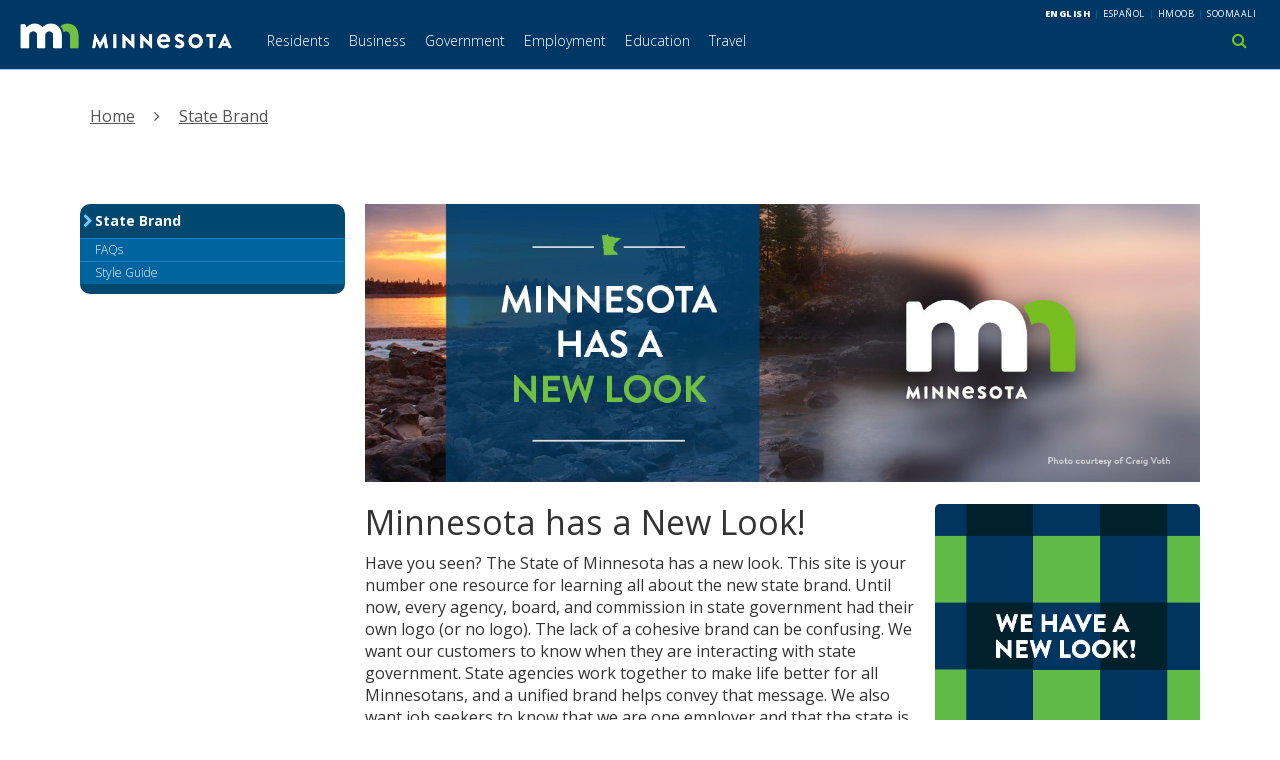

--- FILE ---
content_type: text/html;charset=UTF-8
request_url: https://mn.gov/portal/brand/
body_size: 11816
content:



<!DOCTYPE html>
<meta http-equiv="X-UA-Compatible" content="IE=edge">
<!--[if lt IE 8]>    <html class="no-js lt-ie12 lt-ie11 lt-ie10 lt-ie9 lt-ie8" lang="en"> <![endif]-->
<!--[if IE 8]>    <html class="no-js lt-ie12 lt-ie11 lt-ie10 lt-ie9 ie8" lang="en"> <![endif]-->
<!--[if IE 9]>    <html class="no-js lt-ie12 lt-ie11 lt-ie10 ie9" lang="en"> <![endif]-->
<!--[if IE 10]>    <html class="no-js lt-ie12 lt-ie11 ie10" lang="en"> <![endif]-->
<!--[if IE 11]>    <html class="no-js lt-ie12 ie11" lang="en"> <![endif]-->
<!--[if gt IE 11]><!-->
<html class="gt-ie11 no-js" lang="en">
<!--<![endif]-->

<head>
    <meta http-equiv="content-language" content="en">
    <meta name="PageID" content="tcm:1077-264948-64" />
        <title>Minnesota State Brand / mn.gov // Minnesota's State Portal</title>
    <meta name="description" content="">
    <meta name="author" content="">
    <meta name="dc.title" content="Minnesota State Brand">
    <meta name="dc.description" content="">
    <meta name="dc.subject" content="">
    <meta name="dc.created" content="2016-11-29T19:21:45.5470000Z">
    <meta name="dc.modified" content="2025-09-17T15:32:22.6405283Z">
    <meta name="dc.creator" content="">
    <meta name="dc.contributor" content="">
    <meta name="dc.publisher" content="">
    <meta name="dc.audience" content="">
    <meta name="dc.identifer" content="">
    <meta name="dc.format" content="">
    <meta name="dc.type" content="">
    <meta name="dc.source" content="">
    <meta name="dc.relation" content="">
    <meta name="dc.language" content="eng, ">
    <meta name="dc.coverage" content="">
    <meta name="dc.rights" content="">
    <meta name="dc.subjectControlled" content="">
    <meta name="dc.dateOther" content="">
<meta property="og:site_name" content="mn.gov // Minnesota's State Portal"/>
<meta charset="utf-8">
<meta name="viewport" content="width=device-width, initial-scale=1.0">

<!-- controlled vocabulary for audience and subject //-->
    <meta name="controlled.audience" content="">  
    <meta name="controlled.subject" content="">  



<script type="text/javascript" src="/ruxitagentjs_ICA7NVfghqrux_10327251022105625.js" data-dtconfig="app=9e9844d3ad70fe3d|owasp=1|featureHash=ICA7NVfghqrux|rdnt=1|uxrgce=1|cuc=pzq9gnbk|mdl=mdcc5=20|mel=100000|dpvc=1|md=mdcc1=dQuery,mdcc2=dref,mdcc3=bdocument.referrer,mdcc4=dutm_content,mdcc5=bnavigator.userAgent,mdcc6=adiv.content.white-back.padding ^rb div ^rb div ^rb div ^rb h1,mdcc7=dutm_source,mdcc8=dutm_medium,mdcc9=dutm_campaign,mdcc10=dutm_term|lastModification=1767142575746|mdp=mdcc1,mdcc2|tp=500,50,0|srbbv=2|agentUri=/ruxitagentjs_ICA7NVfghqrux_10327251022105625.js|reportUrl=/rb_bf57141ecg|rid=RID_-685987195|rpid=-686088689|domain=mn.gov"></script><link href="/portal/assets/layout.favicon_tcm1077-1028.png"  rel="shortcut icon">
<!--[if lt IE 9]>
	<script language="javascript" type="text/javascript" src="/portal/js/frameworks/frameworks.htmlshiv.js"></script>
	<script language="javascript" type="text/javascript" src="/portal/js/frameworks/frameworks.respond.js"></script>
<![endif]-->
<!--[if IE]>
	<script language="javascript" type="text/javascript" src="/portal/js/frameworks/frameworks.css3-mediaqueries.js"></script>
<![endif]-->

<link href='https://fonts.googleapis.com/css?family=Open+Sans:400,700,800,300' rel='stylesheet' type='text/css' />


		<!-- Generic LESS -->
		<link rel="stylesheet" type="text/css" media="" href="/portal/css/core.css"/>

<!-- core compiled jquery and layout files //-->
<script src="/portal/js/frameworks/jquery/frameworks.jquery.js"></script>    <!-- content-specific jquery //-->

    


    <script type="text/javascript">
/*<![CDATA[*/
(function() {
var sz = document.createElement('script'); sz.type = 'text/javascript'; sz.async = true;
sz.src = '//siteimproveanalytics.com/js/siteanalyze_1535995.js';
var s = document.getElementsByTagName('script')[0]; s.parentNode.insertBefore(sz, s);
})();
/*]]>*/
</script>

<meta name="google-site-verification" content="3GrSKDyBS0GOI5h4CGLXu04FsYZEE_KTwsFWZ78sKKs" />
    
<script>var __uzdbm_1 = "0d7fd8ac-e0f1-4aee-b0d1-59c9b9a3d374";var __uzdbm_2 = "NDkzYzU3OTEtYmY1Ni00MzAxLThhY2QtY2JjNzcxZDViYjNiJDE4LjE5MS4xNDEuNg==";var __uzdbm_3 = "";var __uzdbm_4 = "false";var __uzdbm_5 = "";var __uzdbm_6 = "";var __uzdbm_7 = "";</script> <script>   (function (w, d, e, u, c, g, a, b) {     w["SSJSConnectorObj"] = w["SSJSConnectorObj"] || {       ss_cid: c,       domain_info: "auto",     };     w[g] = function (i, j) {       w["SSJSConnectorObj"][i] = j;     };     a = d.createElement(e);     a.async = true;     if (       navigator.userAgent.indexOf('MSIE') !== -1 ||       navigator.appVersion.indexOf('Trident/') > -1     ) {       u = u.replace("/advanced/", "/advanced/ie/");     }     a.src = u;     b = d.getElementsByTagName(e)[0];     b.parentNode.insertBefore(a, b);   })(     window, document, "script", "https://mn.gov/18f5227b-e27b-445a-a53f-f845fbe69b40/stormcaster.js", "8d80", "ssConf"   );   ssConf("c1", "https://mn.gov");   ssConf("c3", "c99a4269-161c-4242-a3f0-28d44fa6ce24");   ssConf("au", "mn.gov");   ssConf("cu", "validate.perfdrive.com, ssc"); </script></head>
<body>

    <a href="#content" id="skip-to-content" tabindex="0" class="sr-only" onclick="$('#content').focus();">skip to content<br /><span class="fa fa-arrow-down"></span></a>
<a href="/portal/" id="contextURL" class="hidden">Site URL</a>
<header id="header" role="banner">
  	<a href="/portal/" title="Navigate back to the home page"><img src="/portal/assets/header-mn-logo_tcm1077-352403.png" id="header-logo" alt="minnesota logo"></a>

    <nav aria-label="Language Selection" style="float:right">
    <ul class="lang-nav" role="list" id='desktop-lang-nav'>
    <li role="listitem"><a href="#" data-url="eng">English</a></li> 
    <li role="listitem"><a href="#" data-url="spa">Español</a></li> 
    <li role="listitem"><a href="#" data-url="hmn">Hmoob</a></li> 
    <li role="listitem"><a href="#" data-url="som">Soomaali</a></li> 
    </ul>
    </nav>


        <button class="btn btn-md search-toggle"><span id="search-toggle-icon" class="fa fa-search"></span><span class="sr-only">use this button to toggle the search field</span></button>

        <div id="header-search" tabindex="0" class="passive" aria-hidden="true">

                <form id="header-search-form" method="get" action="/portal/search/" class="margin-bottom">
                    
                    <div class="searchgroup">				
                        <label for="search-input" class="sr-only">Search:</label>
                        <div class="input-group input-group-md">
                            <input tabindex="0" id="search-input" name="query" type="text" class="form-control" placeholder="Search">
                            <span class="input-group-btn">
                                <button tabindex="0" type="submit" class="btn btn-md header-search-submit"><span class="fa fa-search"></span><span class="sr-only">submit</span></button>
                            </span>
                        </div>
                    </div>
                    
                </form>	

                <nav aria-label="Language Selection" id='mobile-lang-nav-bar'>
                       <div id='mobile-lang-nav'>
                           <div style="float: left;"><img src="/portal/assets/language_tcm1077-678840.gif" alt="language translation"></div>
                           <div style="float: right;">
                                    <label for="language-select" id="language-label" class="sr-only">Select a language</label>
                                    <select id="language-select" name="language" aria-labelledby="language-label">
                                       <option value="">-- Choose Language --</option>
                                       <option value="eng">English</option>
                                       <option value="spa">Español</option>
                                       <option value="hmn">Hmoob</option>
                                       <option value="som">Soomaali</option>
                                   </select>
                            </div>
                       </div>
                </nav>


            </div>
            <script>
            
             var pathParts = window.location.pathname.split('/');
             var portalIndex = pathParts.indexOf('portal');
             var currentLang= (portalIndex !== -1) ? pathParts[portalIndex + 1] : null;

            $(document).ready(function(event) {
                $('button.search-toggle').on('click', function(event) {
                   var currStyle = $('#header-search').css('display');
                   switch(currStyle) {
                        case "none": 
                            $('#header-search').fadeIn(200);
                            $('#search-input').focus();
                            $('#header-search').attr('aria-hidden', 'false');
                            $('span#search-toggle-icon').removeClass('fa-search');
                            $('span#search-toggle-icon').addClass('fa-times-circle');
                        break;
                        case "block": 
                            $('#header-search').fadeOut(200);
                            $('.button-search-toggle').focus();
                            $('#header-search').attr('aria-hidden', 'true');
                            $('span#search-toggle-icon').removeClass('fa-times-circle');
                            $('span#search-toggle-icon').addClass('fa-search');
                        break;
                   }
                });

             //language selector to url
             const allowedLangs = ['eng', 'spa', 'hmn', 'som'];

             function updateLangInUrl(currentUrl, langCode, firstLoad = 0) {
               if (!allowedLangs.includes(langCode)) return;
                         const url = new URL(currentUrl);
                         const pathParts = url.pathname.split('/');
                         const portalIndex = pathParts.indexOf('portal');
                                    if (portalIndex !== -1) {
                                        const possibleLang = pathParts[portalIndex + 1];
                                             if (allowedLangs.includes(possibleLang)) {
                                                   if (possibleLang === langCode) return; // already correct, skip reload
                                                        pathParts[portalIndex + 1] = langCode; // Replace
                                                   } 
                                                   else {
                                                    if (langCode !== 'eng') {
                                                        pathParts.splice(portalIndex + 1, 0, langCode); // Insert
                                                      }
                                             }
                                    }

                        url.pathname = pathParts.join('/');
                        window.location.href = url.toString();
                    }

                  // Desktop nav
                 $('#desktop-lang-nav a').on('click', function(e) {
                        e.preventDefault();
                        const lang = $(this).data('url');
                        updateLangInUrl(window.location.href, lang);
                  });

                // Mobile nav
               $('#language-select').on('change', function() {
                        const lang = $(this).val();
                        if (lang) {
                                    updateLangInUrl(window.location.href, lang);
                        }
                });


               function getCurrentLangCode(url = window.location.href) {
                      const allowedLangs = ['eng', 'spa', 'hmn', 'som'];
                      const pathParts = new URL(url).pathname.split('/');
                      const portalIndex = pathParts.indexOf('portal');
                               if (portalIndex !== -1) {
                                            const possibleLang = pathParts[portalIndex + 1];
                                            if (allowedLangs.includes(possibleLang)) {
                                                      if(possibleLang === currentLang){
                                                              $("#language-select").val(currentLang);
                                                              var $selected = $('[data-url="' + currentLang+ '"]');
                                                              $selected.css('font-weight', '900');      
                                                              $selected.removeAttr('href');              
                                                              $selected.text($selected.text());    
                                                              $selected.addClass('disabled-link');     
                                                      }
                                                return possibleLang;
                                            }
                                }
                               $('[data-url="eng"]').css('font-weight', '900'); 
                               $('[data-url="eng"]').removeAttr('href');
                               $('[data-url="eng"]').addClass('disabled-link');
                                return -1; // No valid lang code found
                    }
                    getCurrentLangCode();
            });

            </script>
</header>
<!-- can't start at the root — need to skip to the next set of structure groups as the top level parent links //-->

<nav role="navigation" id="top_nav" class="top" aria-label="Main Navigation">
    <div class="container" role="presentation">
        <ul id='top_nav_menu' role="presentation">        <li class=""><a href='/portal/residents/index.jsp' target="_self">Residents</a>
                <ul class="">
        <li class=""><a href='/portal/residents/response-resources.jsp' target="_self">Response Resources</a></li>
        <li class=""><a href='/portal/residents/financial.jsp' target="_self">Consumer & Financial</a></li>
        <li class=""><a href='/portal/residents/health.jsp' target="_self">Health</a></li>
        <li class=""><a href='/portal/residents/legal.jsp' target="_self">Legal</a></li>
        <li class=""><a href='/portal/residents/natural-resources.jsp' target="_self">Natural Resources</a></li>
        <li class=""><a href='/portal/residents/public-safety.jsp' target="_self">Public Safety </a></li>
        <li class=""><a href='/portal/residents/social-services.jsp' target="_self">Social Services</a></li>
        <li class=""><a href='/portal/residents/taxes.jsp' target="_self">Taxes</a></li>
        <li class=""><a href='/portal/residents/transportation.jsp' target="_self">Transportation</a></li>
        <li class=""><a href='/portal/residents/volunteer.jsp' target="_self">Volunteering</a></li>
        <li class=""><a href='/portal/residents/voting.jsp' target="_self">Voting & Elections</a></li>
                </ul>
        </li>
        <li class=""><a href='/portal/business/index.jsp' target="_self">Business</a>
        </li>
        <li class=""><a href='/portal/government/index.jsp' target="_self">Government</a>
                <ul class="">
        <li class=""><a href='/portal/government/federal/index.jsp' target="_self">Federal</a>
                <ul class="">
        <li class=""><a href='/portal/government/federal/minnesota-delegation.jsp' target="_self">Minnesota Members of Congress</a></li>
                </ul>
        </li>
        <li class=""><a href='/portal/government/legal/index.jsp' target="_self">Legal</a>
        </li>
        <li class=""><a href='/portal/government/local/index.jsp' target="_self">Local</a>
                <ul class="">
        <li class=""><a href='/portal/government/local/associations/index.jsp' target="_self">Associations</a>
        </li>
        <li class=""><a href='/portal/government/local/cities/index.jsp' target="_self">Cities</a>
        </li>
        <li class=""><a href='/portal/government/local/counties/index.jsp' target="_self">Counties</a>
        </li>
        <li class=""><a href='/portal/government/local/special/index.jsp' target="_self">Special Districts & Regional Government</a>
        </li>
        <li class=""><a href='/portal/government/local/townships/index.jsp' target="_self">Townships</a>
        </li>
                </ul>
        </li>
        <li class=""><a href='/portal/government/state/index.jsp' target="_self">State</a>
                <ul class="">
        <li class=""><a href='/portal/government/state/agencies-boards-commissions/index.jsp' target="_self">Agencies, Boards, Commissions</a>
        </li>
        <li class=""><a href='/portal/government/state/state-supported/index.jsp' target="_self">State Supported Institutions</a>
        </li>
                </ul>
        </li>
        <li class=""><a href='/portal/government/tribal/index.jsp' target="_self">Tribal</a>
                <ul class="">
        <li class=""><a href='/portal/government/tribal/mn-indian-tribes/index.jsp' target="_self">Minnesota Indian Tribes</a>
                <ul class="">
        <li class=""><a href='/portal/government/tribal/mn-indian-tribes/federally-recognized-indian-tribes.jsp' target="_self">Federally Recognized Indian Tribes</a></li>
                </ul>
        </li>
        <li class=""><a href='/portal/government/tribal/resources/index.jsp' target="_self">Other Resources</a>
        </li>
                </ul>
        </li>
        <li class=""><a href='/portal/government/voting-elections/index.jsp' target="_self">Voting & Elections</a>
        </li>
                </ul>
        </li>
        <li class=""><a href='/portal/employment/index.jsp' target="_self">Employment</a>
        </li>
        <li class=""><a href='/portal/education/index.jsp' target="_self">Education</a>
        </li>
        <li class=""><a href='/portal/travel/index.jsp' target="_self">Travel</a>
        </li>
        <li class="hidden"><a href='/portal/eng/index.jsp' target="_self">English redirects</a>
        </li>
        <li class="hidden"><a href='/portal/spa/index.jsp' target="_self">Español</a>
                <ul class="">
        <li class=""><a href='/portal/spa/residents/index.jsp' target="_self">Residentes</a>
                <ul class="">
        <li class=""><a href='/portal/spa/residents/response-resources.jsp' target="_self">Recursos de respuesta</a></li>
        <li class=""><a href='/portal/spa/residents/financial.jsp' target="_self">Financiera</a></li>
        <li class=""><a href='/portal/spa/residents/health.jsp' target="_self">Salud</a></li>
        <li class=""><a href='/portal/spa/residents/natural-resources.jsp' target="_self">Recursos naturales</a></li>
        <li class=""><a href='/portal/spa/residents/public-safety.jsp' target="_self">Seguridad pública</a></li>
        <li class=""><a href='/portal/spa/residents/social-services.jsp' target="_self">Servicios sociales</a></li>
        <li class=""><a href='/portal/spa/residents/taxes.jsp' target="_self">Impuestos</a></li>
        <li class=""><a href='/portal/spa/residents/transportation.jsp' target="_self">Transporte</a></li>
        <li class=""><a href='/portal/spa/residents/volunteer.jsp' target="_self">Voluntariado</a></li>
        <li class=""><a href='/portal/spa/residents/voting.jsp' target="_self">Votación</a></li>
        <li class=""><a href='/portal/spa/residents/legal.jsp' target="_self">Legal</a></li>
                </ul>
        </li>
        <li class=""><a href='/portal/spa/business/index.jsp' target="_self">Negocio</a>
        </li>
        <li class=""><a href='/portal/spa/government/index.jsp' target="_self">Gobierno</a>
                <ul class="">
        <li class=""><a href='/portal/spa/government/federal/index.jsp' target="_self">Federal</a>
                <ul class="">
        <li class=""><a href='/portal/spa/government/federal/minnesota-delegation.jsp' target="_self">Delegación de Minnesota</a></li>
                </ul>
        </li>
        <li class=""><a href='/portal/spa/government/legal/index.jsp' target="_self">Recursos legales</a>
        </li>
        <li class=""><a href='/portal/spa/government/local/index.jsp' target="_self">Local</a>
                <ul class="">
        <li class=""><a href='/portal/spa/government/local/associations/index.jsp' target="_self">Asociaciones</a>
        </li>
        <li class=""><a href='/portal/spa/government/local/cities/index.jsp' target="_self">Ciudades</a>
        </li>
        <li class=""><a href='/portal/spa/government/local/counties/index.jsp' target="_self">Condados</a>
        </li>
        <li class=""><a href='/portal/spa/government/local/special/index.jsp' target="_self">Especiales</a>
        </li>
        <li class=""><a href='/portal/spa/government/local/townships/index.jsp' target="_self">Municipios</a>
        </li>
                </ul>
        </li>
        <li class=""><a href='/portal/spa/government/state/index.jsp' target="_self">Estado</a>
                <ul class="">
        <li class=""><a href='/portal/spa/government/state/agencies-boards-commissions/index.jsp' target="_self">Agencias, Juntas y Comisiones</a>
        </li>
        <li class=""><a href='/portal/spa/government/state/state-supported/index.jsp' target="_self">Con apoyo estatal</a>
        </li>
                </ul>
        </li>
        <li class=""><a href='/portal/spa/government/tribal/index.jsp' target="_self">Tribal</a>
                <ul class="">
        <li class=""><a href='/portal/spa/government/tribal/mn-indian-tribes/index.jsp' target="_self">Tribus indígenas de Minnesota</a>
                <ul class="">
        <li class=""><a href='/portal/spa/government/tribal/mn-indian-tribes/federally-recognized-indian-tribes-.jsp' target="_self">Tribus indígenas reconocidas federalmente</a></li>
                </ul>
        </li>
        <li class=""><a href='/portal/spa/government/tribal/resources/index.jsp' target="_self">Recursos</a>
        </li>
                </ul>
        </li>
        <li class=""><a href='/portal/spa/government/voting-elections/index.jsp' target="_self">Votación y elecciones</a>
        </li>
                </ul>
        </li>
        <li class=""><a href='/portal/spa/employment/index.jsp' target="_self">Empleo</a>
        </li>
        <li class=""><a href='/portal/spa/education/index.jsp' target="_self">Educación</a>
        </li>
        <li class=""><a href='/portal/spa/travel/index.jsp' target="_self">Viajar</a>
        </li>
                </ul>
        </li>
        <li class="hidden"><a href='/portal/hmn/index.jsp' target="_self">Hmong</a>
                <ul class="">
        <li class=""><a href='/portal/hmn/residents/index.jsp' target="_self">Cov Neeg Nyob Hauv Lub Xeev</a>
                <ul class="">
        <li class=""><a href='/portal/hmn/residents/response-resources.jsp' target="_self">Cov Kev Pab Ceev</a></li>
        <li class=""><a href='/portal/hmn/residents/financial.jsp' target="_self">Tus Neeg Siv thiab Nyiaj Txiag</a></li>
        <li class=""><a href='/portal/hmn/residents/health.jsp' target="_self">Kev Noj Qab Haus Huv</a></li>
        <li class=""><a href='/portal/hmn/residents/legal.jsp' target="_self">Kev Cai Lij Choj</a></li>
        <li class=""><a href='/portal/hmn/residents/natural-resources.jsp' target="_self">Cov Kev Pab Cuam Nrhiav Chaw Ncig</a></li>
        <li class=""><a href='/portal/hmn/residents/public-safety.jsp' target="_self">Kev Ruaj Ntseg Rau Pej Xeem</a></li>
        <li class=""><a href='/portal/hmn/residents/social-services.jsp' target="_self">Kev Pab Rau Pej Xeem</a></li>
        <li class=""><a href='/portal/hmn/residents/taxes.jsp' target="_self">Nyiaj Se</a></li>
        <li class=""><a href='/portal/hmn/residents/transportation.jsp' target="_self">Kev Thauj Mus Los</a></li>
        <li class=""><a href='/portal/hmn/residents/volunteer.jsp' target="_self">Ua Hauj Lwm Pub Dawb</a></li>
        <li class=""><a href='/portal/hmn/residents/voting.jsp' target="_self">Kev Pov Npav thiab Kev Xaiv Tsa</a></li>
                </ul>
        </li>
        <li class=""><a href='/portal/hmn/business/index.jsp' target="_self">Kev Lag Luam</a>
        </li>
        <li class=""><a href='/portal/hmn/government/index.jsp' target="_self">Tsoom Fwv</a>
                <ul class="">
        <li class=""><a href='/portal/hmn/government/federal/index.jsp' target="_self">Tsoom Fwv Teb Chaws</a>
                <ul class="">
        <li class=""><a href='/portal/hmn/government/federal/minnesota-delegation.jsp' target="_self">Minnesota Cov Thawj Coj Nyob Hauv Congress</a></li>
                </ul>
        </li>
        <li class=""><a href='/portal/hmn/government/legal/index.jsp' target="_self">Kev Cai Lij Choj</a>
        </li>
        <li class=""><a href='/portal/hmn/government/local/index.jsp' target="_self">Hauv Zos</a>
                <ul class="">
        <li class=""><a href='/portal/hmn/government/local/associations/index.jsp' target="_self">Cov Koom Haum</a>
        </li>
        <li class=""><a href='/portal/hmn/government/local/cities/index.jsp' target="_self">Cov Nroog</a>
        </li>
        <li class=""><a href='/portal/hmn/government/local/counties/index.jsp' target="_self">Cov Cheeb Tsam</a>
        </li>
        <li class=""><a href='/portal/hmn/government/local/special/index.jsp' target="_self">Kev Tshwj Xeeb</a>
        </li>
        <li class=""><a href='/portal/hmn/government/local/townships/index.jsp' target="_self">Cov Zos Me</a>
        </li>
                </ul>
        </li>
        <li class=""><a href='/portal/hmn/government/state/index.jsp' target="_self">Lub Xeev</a>
                <ul class="">
        <li class=""><a href='/portal/hmn/government/state/agencies-boards-commissions/index.jsp' target="_self">Chaw Hauj Lwm, Pawg Thawj Coj thiab Pawg Saib Xyuas</a>
        </li>
        <li class=""><a href='/portal/hmn/government/state/state-supported/index.jsp' target="_self">Kev Txhawb Los Ntawm Lub Xeev</a>
        </li>
                </ul>
        </li>
        <li class=""><a href='/portal/hmn/government/tribal/index.jsp' target="_self">Tribal</a>
                <ul class="">
        <li class=""><a href='/portal/hmn/government/tribal/mn-indian-tribes/index.jsp' target="_self">Cov Haiv Neeg Khab Nyob Hauv Minnesota</a>
                <ul class="">
        <li class=""><a href='/portal/hmn/government/tribal/mn-indian-tribes/federally-recognized-indian-tribes-.jsp' target="_self">Cov Haiv Neeg Khab Uas Tsoom Fwv Teb Chaws Lees Paub</a></li>
                </ul>
        </li>
        <li class=""><a href='/portal/hmn/government/tribal/resources/index.jsp' target="_self">Lwm Yam Kev Pab Cuam</a>
        </li>
                </ul>
        </li>
        <li class=""><a href='/portal/hmn/government/voting-elections/index.jsp' target="_self">Kev Pov Npav thiab Kev Xaiv Tsa</a>
        </li>
                </ul>
        </li>
        <li class=""><a href='/portal/hmn/employment/index.jsp' target="_self">Kev Ua Hauj Lwm</a>
        </li>
        <li class=""><a href='/portal/hmn/education/index.jsp' target="_self">Kev Kawm Ntawv</a>
        </li>
        <li class=""><a href='/portal/hmn/travel/index.jsp' target="_self">Kev Ncig Teb Chaws</a>
        </li>
                </ul>
        </li>
        <li class="hidden"><a href='/portal/som/index.jsp' target="_self">Somali</a>
                <ul class="">
        <li class=""><a href='/portal/som/residents/index.jsp' target="_self">Dadka deegaanka</a>
                <ul class="">
        <li class=""><a href='/portal/som/residents/response-resources.jsp' target="_self">Ilo jawaabcelin</a></li>
        <li class=""><a href='/portal/som/residents/financial.jsp' target="_self">Dhaqaale</a></li>
        <li class=""><a href='/portal/som/residents/health.jsp' target="_self">Caafimaadka</a></li>
        <li class=""><a href='/portal/som/residents/natural-resources.jsp' target="_self">Khayraadka Dabiiciga ah</a></li>
        <li class=""><a href='/portal/som/residents/public-safety.jsp' target="_self">Badbaadada Dadweynaha</a></li>
        <li class=""><a href='/portal/som/residents/social-services.jsp' target="_self">Adeegyada Bulshada</a></li>
        <li class=""><a href='/portal/som/residents/taxes.jsp' target="_self">Canshuuraha</a></li>
        <li class=""><a href='/portal/som/residents/transportation.jsp' target="_self">Gaadiidka</a></li>
        <li class=""><a href='/portal/som/residents/volunteer.jsp' target="_self">Tabaruc</a></li>
        <li class=""><a href='/portal/som/residents/voting.jsp' target="_self">Codaynta</a></li>
        <li class=""><a href='/portal/som/residents/legal.jsp' target="_self">Sharci (Legal)</a></li>
                </ul>
        </li>
        <li class=""><a href='/portal/som/business/index.jsp' target="_self">Ganacsiga</a>
        </li>
        <li class=""><a href='/portal/som/government/index.jsp' target="_self">Dowladda</a>
                <ul class="">
        <li class=""><a href='/portal/som/government/federal/index.jsp' target="_self">Federaalka</a>
                <ul class="">
        <li class=""><a href='/portal/som/government/federal/minnesota-delegation.jsp' target="_self">Minnesota Delegation</a></li>
                </ul>
        </li>
        <li class=""><a href='/portal/som/government/legal/index.jsp' target="_self">Sharci</a>
        </li>
        <li class=""><a href='/portal/som/government/local/index.jsp' target="_self">Deegaanka</a>
                <ul class="">
        <li class="hidden"><a href='/portal/som/government/local/associations/index.jsp' target="_self">Ururada</a>
        </li>
        <li class="hidden"><a href='/portal/som/government/local/cities/index.jsp' target="_self">Magaalooyinka</a>
        </li>
        <li class=""><a href='/portal/som/government/local/counties/index.jsp' target="_self">Gobollada</a>
        </li>
        <li class=""><a href='/portal/som/government/local/special/index.jsp' target="_self">Degmooyinka Gaarka ah</a>
        </li>
        <li class=""><a href='/portal/som/government/local/townships/index.jsp' target="_self">Tuulooyinka</a>
        </li>
                </ul>
        </li>
        <li class=""><a href='/portal/som/government/state/index.jsp' target="_self">Gobalka</a>
                <ul class="">
        <li class=""><a href='/portal/som/government/state/agencies-boards-commissions/index.jsp' target="_self">Hay’adaha, Guddiyada & Komishannada</a>
        </li>
        <li class=""><a href='/portal/som/government/state/state-supported/index.jsp' target="_self">Hay’adaha Ay Taageerto Dowladda</a>
        </li>
                </ul>
        </li>
        <li class=""><a href='/portal/som/government/tribal/index.jsp' target="_self">Qabiil</a>
                <ul class="">
        <li class=""><a href='/portal/som/government/tribal/mn-indian-tribes/index.jsp' target="_self">Qabiilooyinka Hindida Minnesota</a>
                <ul class="">
        <li class=""><a href='/portal/som/government/tribal/mn-indian-tribes/federally-recognized-indian-tribes-.jsp' target="_self">Federally Recognized Indian Tribes</a></li>
                </ul>
        </li>
        <li class=""><a href='/portal/som/government/tribal/resources/index.jsp' target="_self">Ilooyinka</a>
        </li>
                </ul>
        </li>
        <li class=""><a href='/portal/som/government/voting-elections/index.jsp' target="_self">Codbixinta Doorashooyinka</a>
        </li>
                </ul>
        </li>
        <li class=""><a href='/portal/som/employment/index.jsp' target="_self">Shaqaalaysiinta</a>
        </li>
        <li class=""><a href='/portal/som/education/index.jsp' target="_self">Waxbarashada</a>
        </li>
        <li class=""><a href='/portal/som/travel/index.jsp' target="_self">Safarka</a>
        </li>
                </ul>
        </li>
        <li class="hidden"><a href='/portal/about-minnesota/index.jsp' target="_self">About Minnesota</a>
                <ul class="">
        <li class=""><a href='/portal/about-minnesota/accessibility-issues/index.jsp' target="_self">Accessibility Issues</a>
                <ul class="">
        <li class="hidden"><a href='/portal/about-minnesota/accessibility-issues/thankyou.jsp' target="_self">Thank you</a></li>
                </ul>
        </li>
        <li class=""><a href='/portal/about-minnesota/about-mn-gov.jsp' target="_self">About this Website</a></li>
                </ul>
        </li>
        <li class="hidden"><a href='/portal/buffer-law/index.jsp' target="_self">Buffer Law</a>
                <ul class="">
        <li class=""><a href='/portal/buffer-law/land/index.jsp' target="_self">Does this apply to my land?</a>
        </li>
        <li class=""><a href='/portal/buffer-law/plant/index.jsp' target="_self">What can I plant?</a>
        </li>
        <li class=""><a href='/portal/buffer-law/support/index.jsp' target="_self">Where can I get support?</a>
        </li>
        <li class=""><a href='/portal/buffer-law/more-time/index.jsp' target="_self">I need more time</a>
        </li>
        <li class=""><a href='/portal/buffer-law/practices/index.jsp' target="_self">Alternative Practices</a>
        </li>
        <li class=""><a href='/portal/buffer-law/map/index.jsp' target="_self">Buffer Maps</a>
                <ul class="">
        <li class=""><a href='/portal/buffer-law/map/compliance-map.jsp' target="_self">Buffer Compliance Map</a></li>
                </ul>
        </li>
                </ul>
        </li>
        <li class="hidden"><a href='/portal/brand/index.jsp' target="_self">State Brand</a>
                <ul class="">
        <li class=""><a href='/portal/brand/faqs/index.jsp' target="_self">FAQs</a>
        </li>
        <li class=""><a href='/portal/brand/style-guide/index.jsp' target="_self">Style Guide</a>
                <ul class="">
        <li class=""><a href='/portal/brand/style-guide/logo/index.jsp' target="_self">Logos</a>
        </li>
        <li class=""><a href='/portal/brand/style-guide/colors/index.jsp' target="_self">Colors</a>
        </li>
                </ul>
        </li>
                </ul>
        </li>
        <li class="hidden"><a href='/portal/connect/index.jsp' target="_self">State Mobile Sites & Apps</a>
        </li>
        <li class="hidden"><a href='/portal/natural-resources/index.jsp' target="_self">Natural Resources</a>
                <ul class="hidden">
        <li class="hidden"><a href='/portal/natural-resources/buffer-law/index.jsp' target="_self">- Buffer Law</a>
        </li>
                </ul>
        </li>
        <li class="hidden"><a href='/portal/login/index.jsp' target="_self">LoginMN</a>
                <ul class="hidden">
        <li class=""><a href='/portal/login/faq/index.jsp' target="_self">FAQs</a>
                <ul class="">
        <li class="hidden"><a href='/portal/login/faq/espanol.jsp' target="_self">Preguntas frecuentes</a></li>
                </ul>
        </li>
        <li class="hidden"><a href='/portal/login/espanol.jsp' target="_self">¡Bienvenido a LoginMN!</a></li>
        <li class="hidden"><a href='/portal/login/hmong.jsp' target="_self">Txais tos rau LoginMN!</a></li>
        <li class="hidden"><a href='/portal/login/somali.jsp' target="_self">Ku soo dhawoow LoginMN!</a></li>
        <li class="hidden"><a href='/portal/login/vietnamese.jsp' target="_self">Chào mừng đến với LoginMN!</a></li>
                </ul>
        </li>
        <li class="hidden"><a href='/portal/report-issue/index.jsp' target="_self">Report an Issue</a>
        </li>
        <li class="hidden"><a href='/portal/whitepages/index.jsp' target="_self">white pages</a>
        </li>
        <li class="hidden"><a href='/portal/yourmn/index.jsp' target="_self">Your MN</a>
                <ul class="hidden">
        <li class="hidden"><a href='/portal/yourmn/case-studies/index.jsp' target="_self">Case Studies</a>
        </li>
        <li class="hidden"><a href='/portal/yourmn/cx-at-the-state.jsp' target="_self">CX at the State</a></li>
                </ul>
        </li>
        <li class="hidden"><a href='/portal/guest-wireless/index.jsp' target="_self">guest-wireless</a>
                <ul class="hidden">
        <li class="hidden"><a href='/portal/guest-wireless/guest-login.jsp' target="_self">Guest Wireless</a></li>
                </ul>
        </li>
        <li class="hidden"><a href='/portal/design-knowledge-base/index.jsp' target="_self">Redirect - Enterprise Design Knowledge Base</a>
        </li>
        <li class="hidden"><a href='/portal/search/index.jsp' target="_self">Search</a>
                <ul class="hidden">
        <li class="hidden"><a href='/portal/search/json.jsp' target="_self">JSON Search</a></li>
        <li class="hidden"><a href='/portal/search/xml.jsp' target="_self">XML Search</a></li>
        <li class="hidden"><a href='/portal/search/search-xslt.jsp' target="_self">Search Page</a></li>
                </ul>
        </li>
</ul>
    </div>
</nav><!-- end navigation //-->

        <!-- DECLARE ALL OF THE TEMPLATES by their grouping //-->
        <!-- var to check jumbo intro templates //-->
        <!-- var to check jumbo intro templates //-->
        <!-- var to check intro templates //-->
        <!-- var to check for rotators //-->
        <!-- var to check for articles //-->
        <!-- var to check for flexible content templates //-->


    <!-- jumbotron and page introduction - jumbo //-->
    <div role="complementary">
        <!-- Error rendering region: No valid content type titles found for region --> 
    </div>

	<!-- breadcrumb //-->
	<div class="container" role="presentation">
		<ol class="breadcrumb" role="navigation" aria-label="Breadcrumb Navigation"></ol>
	</div>


    <div class="content white-back padding" id="content" role="main">
        <div class="container">
            <!-- jumbo page introduction  //-->
            <div>
                <!-- Error rendering region: No valid content type titles found for region --> 
            </div>
            
            <!-- end page introduction jumbo //-->
            <div class="row">
                <div class="col-md-9 col-md-push-3 search-index">
                    <!-- page introduction - with and without feature image //-->
                    <!-- grouping main intros, rotators, feature spotlights //-->
                    <!-- check to see if any main intro, rotator or spotlight presentations are being used //-->
                    <!-- ############## BEGIN PAGE INTRODUCTION   ######### //-->
                    <div>
                        <!-- Error rendering region tag: no XPM component context publication configured -->

                    </div>

                    <!-- ############## BEGIN FLEX CONTENT   ######### //-->
                    <div>
                        <!-- Error rendering region: No valid content type titles found for region -->
                        <!-- main landing page new row, main landing page content, feature spotlights, article list, multimedia gallery item inline, code block  //-->
                            <!-- test for the presence of main landing page flex templates  //-->
                                <!-- always start out with new row page content, set j to 0 //-->
                                <!-- increment up to a count of four and then cut them off to a limit of four columns //-->
                                <!-- then evaluate the item  up next (before writing it out), if it's a new row, reset back to 0 after increment //-->
                                                <div class="internal-norow-content"> <!-- removed container class //-->	
                                                    <div class="row">
                                                        <div class="col-md-12">
                                                        
                                                        
                                            <div class="margin-bottom">
                                                <div class="margin-bottom">        
        
            
                <p><img src="/portal/assets/State-Brand-Slider_tcm1077-265034.jpg"  title="Minnesota has a new look" alt="Backdrop of a Minnesota shoreline with a green and white version of the new Minnesota State Logo" style="width: 100%; height: auto" />
</p>
            
            
</div>                                            </div>
                                                        </div>
                                                    </div>
                                                </div>
                                        <div id="" class="internal-content search-index white row-1">
                                        <div class=""> <!-- removed container class //-->
                                            <div class="row">
                                                <div class="col-md-8">
                                            <div class="margin-bottom">
                                                <h2 class="home-headline">    
        				
			Minnesota has a New Look!
        
     
</h2>
        
    
        
<div class="home-text">
	
    	
    	    <p>Have you seen? The State of Minnesota has a new look. This site is your number one resource for learning all about the new state brand. Until now, every agency, board, and commission in state government had their own logo (or no logo). The lack of a cohesive brand can be confusing. We want our customers to know when they are interacting with state government. State agencies work together to make life better for all Minnesotans, and a unified brand helps convey that message. We also want job seekers to know that we are one employer and that the state is a great place to start and grow your career. Having one clear and consistent brand supports our work to recruit and retain the best talent.  Together, the new brand helps shape the story of what makes Minnesota the best state to do business, visit and live.</p>
		
	    
</div>                                            </div>
                                                </div>
                                                <div class="col-md-4">
                                            <div class="margin-bottom">
                                                        
			<img src="/portal/assets/Plaid-MN_tcm1077-268073.gif"  class="img-responsive home-image" alt="" />
        
    
        
    
        
<div class="home-text">
	
    	
    	    
		
	    
</div>                                            </div>
                                                </div>
                                                    </div>  <!-- end row //-->
                                                </div>  <!-- end container //-->
                                            </div> <!-- end main landing content //-->
                                                <div class="internal-norow-content"> <!-- removed container class //-->	
                                                    <div class="row">
                                                        <div class="col-md-12">
                                                        
                                                                <!--<div class="margin-bottom"></div> //-->
                                                        
                                            <div class="margin-bottom">
                                                <div class="margin-bottom">        
        
            
                
            
            
</div>                                            </div>
                                                        </div>
                                                    </div>
                                                </div>
                                        <div id="" class="internal-content search-index white row-2">
                                        <div class=""> <!-- removed container class //-->
                                            <div class="row">
                                                <div class="col-md-6">
                                            <div class="margin-bottom">
                                                        
			<img src="/portal/assets/Feature-FAQ_800x400_tcm1077-265193.jpg"  class="img-responsive home-image" alt="" />
        
    
        
    
        
<div class="home-text">
	
    	
    	    <h3 style="text-align: center;"><a title="Questions About the Minnesota State Brand" href="https://www.mn.gov/portal/brand/faqs/index.jsp">Questions?</a></h3>
		
	    
</div>                                            </div>
                                                </div>
                                                <div class="col-md-6">
                                            <div class="margin-bottom">
                                                        
			<img src="/portal/assets/Feature-Style-Guide_800x400_tcm1077-265199.jpg"  class="img-responsive home-image" alt="" />
        
    
        
    
        
<div class="home-text">
	
    	
    	    <h3 style="text-align: center;"><a title="Minnesota State Brand Style Guide" href="https://www.mn.gov/portal/brand/style-guide/index.jsp">Style Guide</a></h3>
		
	    
</div>                                            </div>
                                                </div>
                                                    </div>  <!-- end row //-->
                                                </div>  <!-- end container //-->
                                            </div> <!-- end main landing content //-->
                    </div>


                    
                    <!-- ################ END FLEX CONTENT ############ //-->
                </div><!-- col //-->
            
                <!-- navigation column //-->
                <div class="col-md-3 col-md-pull-9 hidden-sm hidden-xs">
                    <nav role="navigation" id="left_nav" class="left"></nav>
                </div>
                <!-- end left nav column //-->
            </div><!-- row //-->
        </div><!-- container //-->
    </div><!-- content //-->

    <footer id="footer">
    <style>
<!--
div.main-landing-content.home.row-1 {
    top: 0px !important;
}
.breadcrumb {
    padding: 30px 15px !important;
}
div#corona-virus {
    position: relative;
    top: 0;
    left: 0;
    right: 0;
    height: auto;
    text-align: center;
    padding: .9rem;
    line-height: 2.8rem;
    color: #fff;
    font-weight: 600;
    font-size: 2.3rem;
    border-bottom: 4px solid #fff;
    border-top: 4px solid #fff;
}
#corona-virus p {
    margin: 8px 0px;
}
#corona-virus a {
    color: #003865;
}

 #corona-virus p {
margin-top: -8%; 
position: relative; 
margin-bottom: 5%; 
font-size:100%; 
width: 100%; 
text-align: center;
}

@media screen and (max-width: 1600px) {
 #corona-virus p {
margin-top: -8%; 
position: relative; 
margin-bottom: 4%; 
font-size: 100%; 
width: auto; 
text-align: center;
}
}

@media screen and (max-width: 1350px) {
 #corona-virus p {
margin-top: -100px; 
position: relative; 
margin-bottom: 45px; 
font-size: 105%; 
width: auto; 
text-align: center;
}

}

@media screen and (max-width: 1050px) {
 #corona-virus p {
margin-top: -90px; 
position: relative; 
margin-bottom: 35px; 
font-size: 95%; 
width: auto; 
text-align: center;
}

}

@media screen and (max-width: 900px) {
 #corona-virus p {
margin-top: -70px; 
position: relative; 
margin-bottom: 15px; 
font-size: 75%; 
width: autp; 
text-align: center;
}

}

@media screen and (max-width: 670px) {
 #corona-virus p {
margin-top: -12%; 
position: relative; 
margin-bottom: -5px; 
font-size: 50%; 
width: auto; 
text-align: center;
}

}

-->
</style>
<script>
$(document).ready(function(event) {
  $('#corona-virus').insertAfter('header');
});
</script>





	  	<div class="container">
	  	
	  		<h1 class="sr-only">Footer contents</h1>
	  		<div id="footer-menu" class="row margin-bottom" role="navigation">
	  			
	  			<div class="col-sm-3">
	  				<h2>About</h2>	  				
	  				<ul>
	  					<li><a href="https://mn.gov/admin/demography/" target="_blank" >Demographics</a></li>
	  					<li><a href="https://www.mnhs.org/" target="_blank" >History & Facts</a></li>



	  					<li><a href="https://mn.gov/portal/about-minnesota/about-mn-gov.jsp">Privacy Notice</a></li>
                                                <li><a href="https://mn.gov/portal/brand/">State Brand</a></li>



                                                <li><a href="http://www.dot.state.mn.us/statemap/" target="_blank" >State Map</a></li>
                                                <li><a href="https://www.leg.state.mn.us/leg/Symbols" target="_blank" >State Symbols</a></li>
	  				</ul>
	  			</div>




	  			<div class="col-sm-3">
	  				<h2>Connect</h2>	  				
	  				<ul>



	  					<li><a href="https://mn.gov/portal/government/state/agencies-boards-commissions/index.jsp">Agency Websites</a></li>
	  					<li><a href="https://mn.gov/portal/government/local/cities/index.jsp">City Websites</a></li>
	  					<li><a href="https://mn.gov/portal/government/local/counties/index.jsp">County Websites</a></li>
                                                <li><a href="https://mn.gov/portal/whitepages/">Employee White Pages</a></li>
	  					<li><a href="https://mn.gov/portal/government/state/index.jsp">State Officials</a></li>

                                                <li><a href="https://mn.gov/portal/connect/">State Mobile Sites & Apps</a></li>



	  					<li><a href="https://www.usa.gov/" target="_blank" >USA.gov</a></li>
	  				</ul>
	  			</div>
	  			<div class="col-sm-3">
	  				<h2>Help</h2>		  				
	  				<ul>
	  					<li><a href="https://mn.gov/portal/report-issue/">Report an Issue with this Site</a></li>
                                                <li><a href="https://mn.gov/mnit/about-mnit/security/vulnerability-disclosure-program/">Report a Web Security Vulnerability</a></li>


	  					<li><a href="https://mn.gov/portal/about-minnesota/accessibility-issues/index.jsp">Report an Accessibility Issue</a></li>



	  					<li><a href="https://dps.mn.gov/divisions/bca/bca-divisions/administrative/Pages/amber-alert.aspx" target="_blank" >Amber Alerts</a></li>
	  					<li><a href="https://mn.gov/mmb/be-ready-mn/" target="_blank" >Weather Emergencies</a></li>
	  					<li><a href="https://www.211unitedway.org/" target="_blank" >211 – Service Information</a></li>
	  					<li><a href="http://www.511mn.org/" target="_blank" >511 – Travel Information</a></li>
	  					<li><a href="https://dps.mn.gov/divisions/ecn/programs/911/Pages/text-to-911.aspx" target="_blank" >911 - Emergency Help</a></li>
	  				</ul>
	  			</div>
	  			<div class="col-sm-3">
                      
                    <a href="/portal/"><img src="/portal/assets/footer-mn-logo_tcm1077-352400.png" alt="mn logo" id="footer-logo"></a>

	  			</div>
	  		
	  		</div><!-- end row //-->
	  		
	  		
	  		
	  	</div><!-- end container //-->

      <div class="container">
          <div class="row">
              <div class="col-sm-12">
                  <div class="margin-bottom">
<div class="margin-top margin-bottom textAlignCenter">
<div style="text-align:center">
<a href="https://qa.mn.gov/portal/" target="_blank" style="display: inline-block; margin: 0 auto;">
<img src="/portal/assets/footer-register-to-vote-logo-white-left_tcm1077-446670.png"  alt="mn" title="State of Minnesota" style="height: 20px; width: auto; border-radius: 0px; border: 0px; display: inline-block;" />
</a>
<a href="https://www.sos.state.mn.us/elections-voting/register-to-vote/" target="_blank" style="display: inline-block; margin: 0 auto;">
<img src="/portal/assets/footer-register-to-vote-logo-white-right_tcm1077-446671.png"  alt="register to vote" title="Register to Vote at the Secretary of State website" style="height: 20px; width: auto; border-radius: 0px; border: 0px; display: inline-block;" />
</a>
</div>
</div>
                  </div>
              </div>
          </div>
      </div>	


  </footer>

  <a href="#header" id="back-to-top-modal">back to top <span class="fa fa-level-up"></span></a>
  <script id="corejs" defer src="/portal/js/core.js"></script>

</body>
</html>

--- FILE ---
content_type: text/css
request_url: https://mn.gov/portal/css/core.css
body_size: 40828
content:
.header_formatting{background:#003865;border-top:0;border-bottom:1px solid #9bcbeb;border-right:0;border-left:0;color:#222;height:auto;max-height:auto;padding:0;margin:0}.header_links_container{clear:both;text-align:right;margin-bottom:5px;margin-top:25px}.header-no-logo-md{display:block;padding:40px 0 0 0;color:white;font-size:64px;min-height:50px;font-weight:100}.header-no-logo-sm{display:block;padding:15px 0 0 0;color:white;font-size:41.6px;min-height:inherit;font-weight:100}.toggle_button_formatting{border-top:2px solid white;border-right:2px solid white;border-left:2px solid white;border-bottom:2px solid #00486f;background:#00486f;color:white}table thead th{background:#555;color:white}/*! normalize.css v3.0.0 | MIT License | git.io/normalize */html{font-family:sans-serif;-ms-text-size-adjust:100%;-webkit-text-size-adjust:100%}body{margin:0}article,aside,details,figcaption,figure,footer,header,hgroup,main,nav,section,summary{display:block}audio,canvas,progress,video{display:inline-block;vertical-align:baseline}audio:not([controls]){display:none;height:0}[hidden],template{display:none}a{background:transparent}a:active,a:hover{outline:0}abbr[title]{border-bottom:1px dotted}b,strong{font-weight:bold}dfn{font-style:italic}h1{font-size:2em;margin:.67em 0}mark{background:yellow;color:black}small{font-size:80%}sub,sup{font-size:75%;line-height:0;position:relative;vertical-align:baseline}sup{top:-0.5em}sub{bottom:-0.25em}img{border:0}svg:not(:root){overflow:hidden}figure{margin:1em 40px}hr{-moz-box-sizing:content-box;box-sizing:content-box;height:0}pre{overflow:auto}code,kbd,pre,samp{font-family:monospace,monospace;font-size:1em}button,input,optgroup,select,textarea{color:inherit;font:inherit;margin:0}button{overflow:visible}button,select{text-transform:none}button,html input[type="button"],input[type="reset"],input[type="submit"]{-webkit-appearance:button;cursor:pointer}button[disabled],html input[disabled]{cursor:default}button::-moz-focus-inner,input::-moz-focus-inner{border:0;padding:0}input{line-height:normal}input[type="checkbox"],input[type="radio"]{box-sizing:border-box;padding:0}input[type="number"]::-webkit-inner-spin-button,input[type="number"]::-webkit-outer-spin-button{height:auto}input[type="search"]{-webkit-appearance:textfield;-moz-box-sizing:content-box;-webkit-box-sizing:content-box;box-sizing:content-box}input[type="search"]::-webkit-search-cancel-button,input[type="search"]::-webkit-search-decoration{-webkit-appearance:none}fieldset{border:1px solid silver;margin:0 2px;padding:.35em .625em .75em}legend{border:0;padding:0}textarea{overflow:auto}optgroup{font-weight:bold}table{border-collapse:collapse;border-spacing:0}td,th{padding:0}@media print{*{text-shadow:none!important;color:black!important;background:transparent!important;box-shadow:none!important}a,a:visited{text-decoration:underline}a[href]:after{content:" (" attr(href) ")"}abbr[title]:after{content:" (" attr(title) ")"}a[href^="javascript:"]:after,a[href^="#"]:after{content:""}pre,blockquote{border:1px solid #999;page-break-inside:avoid}thead{display:table-header-group}tr,img{page-break-inside:avoid}img{max-width:100%!important}p,h2,h3{orphans:3;widows:3}h2,h3{page-break-after:avoid}select{background:white!important}.navbar{display:none}.table td,.table th{background-color:white!important}.btn>.caret,.dropup>.btn>.caret{border-top-color:black!important}.label{border:1px solid black}.table{border-collapse:collapse!important}.table-bordered th,.table-bordered td{border:1px solid #ddd!important}}*{-webkit-box-sizing:border-box;-moz-box-sizing:border-box;box-sizing:border-box;-ms-box-sizing:border-box}*:before,*:after{-webkit-box-sizing:border-box;-moz-box-sizing:border-box;box-sizing:border-box;-ms-box-sizing:border-box}html{font-size:62.5%;-webkit-tap-highlight-color:transparent}body{font-family:"Open Sans","Helvetica Neue",Helvetica,Arial,sans-serif;font-size:16px;line-height:1.428571429;color:#333;background-color:white}input,button,select,textarea{font-family:inherit;font-size:inherit;line-height:inherit}a{color:#0062b2}a:hover,a:focus{color:#007fe4;text-decoration:underline}a:focus{outline:thin dotted;outline:5px auto -webkit-focus-ring-color;outline-offset:-2px}figure{margin:0}img{vertical-align:middle}.img-responsive{display:block;max-width:100%;height:auto}.img-rounded{border-radius:6px}.img-thumbnail{padding:4px;line-height:1.428571429;background-color:white;border:1px solid #ddd;border-radius:4px;-webkit-transition:all .2s ease-in-out;transition:all .2s ease-in-out;-webkit-transition:all all .2s ease-in-out ease-out;-moz-transition:all all .2s ease-in-out ease-out;-o-transition:all all .2s ease-in-out ease-out;transition:all all .2s ease-in-out ease-out;display:inline-block;max-width:100%;height:auto}.img-circle{border-radius:50%}hr{margin-top:22px;margin-bottom:22px;border:0;border-top:1px solid #b2b2b2}.sr-only{position:absolute;width:1px;height:1px;margin:-1px;padding:0;overflow:hidden;clip:rect(0,0,0,0);border:0}h1,h2,h3,h4,h5,h6,.h1,.h2,.h3,.h4,.h5,.h6{font-family:inherit;font-weight:500;line-height:1.1;color:inherit}h1 small,h2 small,h3 small,h4 small,h5 small,h6 small,.h1 small,.h2 small,.h3 small,.h4 small,.h5 small,.h6 small,h1 .small,h2 .small,h3 .small,h4 .small,h5 .small,h6 .small,.h1 .small,.h2 .small,.h3 .small,.h4 .small,.h5 .small,.h6 .small{font-weight:normal;line-height:1;color:#b2b2b2}h1,.h1,h2,.h2,h3,.h3{margin-top:0;margin-bottom:11px}h1 small,.h1 small,h2 small,.h2 small,h3 small,.h3 small,h1 .small,.h1 .small,h2 .small,.h2 .small,h3 .small,.h3 .small{font-size:65%}h4,.h4,h5,.h5,h6,.h6{margin-top:0;margin-bottom:11px}h4 small,.h4 small,h5 small,.h5 small,h6 small,.h6 small,h4 .small,.h4 .small,h5 .small,.h5 .small,h6 .small,.h6 .small{font-size:75%}h1,.h1{font-size:41px}h2,.h2{font-size:34px}h3,.h3{font-size:28px}h4,.h4{font-size:22px}h5,.h5{font-size:16px}h6,.h6{font-size:14px}p{margin:0 0 22px}.lead{margin-bottom:22px;font-size:18px;font-weight:200;line-height:1.4}@media(min-width:768px){.lead{font-size:24px}}small,.small{font-size:85%}cite{font-style:normal}.text-left{text-align:left}.text-right{text-align:right}.text-center{text-align:center}.text-justify{text-align:justify}.text-muted{color:#b2b2b2}.text-primary{color:#003865}a.text-primary:hover{color:#001c32}.text-success{color:#3c763d}a.text-success:hover{color:#2b542c}.text-info{color:#31708f}a.text-info:hover{color:#245269}.text-warning{color:#8a6d3b}a.text-warning:hover{color:#66512c}.text-danger{color:#a94442}a.text-danger:hover{color:#843534}.bg-primary{color:white;background-color:#003865}a.bg-primary:hover{background-color:#001c32}.bg-success{background-color:#dff0d8}a.bg-success:hover{background-color:#c1e2b3}.bg-info{background-color:#d9edf7}a.bg-info:hover{background-color:#afd9ee}.bg-warning{background-color:#fcf8e3}a.bg-warning:hover{background-color:#f7ecb5}.bg-danger{background-color:#f2dede}a.bg-danger:hover{background-color:#e4b9b9}.page-header{padding-bottom:10px;margin:44px 0 22px;border-bottom:1px solid #eee}ul,ol{margin-top:0;margin-bottom:11px}ul ul,ol ul,ul ol,ol ol{margin-bottom:0}.list-unstyled{padding-left:0;list-style:none}.list-inline{padding-left:0;list-style:none;margin-left:-5px}.list-inline>li{display:inline-block;padding-left:5px;padding-right:5px}dl{margin-top:0;margin-bottom:22px}dt,dd{line-height:1.428571429}dt{font-weight:bold}dd{margin-left:0}@media(min-width:768px){.dl-horizontal dt{float:left;width:160px;clear:left;text-align:right;overflow:hidden;text-overflow:ellipsis;white-space:nowrap}.dl-horizontal dd{margin-left:180px}}abbr[title],abbr[data-original-title]{cursor:help;border-bottom:1px dotted #b2b2b2}.initialism{font-size:90%;text-transform:uppercase}blockquote{padding:11px 22px;margin:0 0 22px;font-size:20px;border-left:5px solid #eee;font-weight:200}blockquote p:last-child,blockquote ul:last-child,blockquote ol:last-child{margin-bottom:0}blockquote footer,blockquote small,blockquote .small{display:block;font-size:80%;line-height:1.428571429;color:#b2b2b2}blockquote footer:before,blockquote small:before,blockquote .small:before{content:'\2014 \00A0'}.blockquote-reverse,blockquote.pull-right{padding-right:15px;padding-left:0;border-right:5px solid #eee;border-left:0;text-align:right}.blockquote-reverse footer:before,blockquote.pull-right footer:before,.blockquote-reverse small:before,blockquote.pull-right small:before,.blockquote-reverse .small:before,blockquote.pull-right .small:before{content:''}.blockquote-reverse footer:after,blockquote.pull-right footer:after,.blockquote-reverse small:after,blockquote.pull-right small:after,.blockquote-reverse .small:after,blockquote.pull-right .small:after{content:'\00A0 \2014'}address{margin-bottom:22px;font-style:normal;line-height:1.428571429}code,kbd,pre,samp{font-family:Menlo,Monaco,Consolas,"Courier New",monospace}code{padding:5px 8px;font-size:90%;color:#393939;background-color:#dadada;white-space:nowrap;border-radius:4px}kbd{padding:2px 4px;font-size:90%;color:white;background-color:#333;border-radius:3px;box-shadow:inset 0 -1px 0 rgba(0,0,0,0.25)}pre{display:block;padding:10.5px;margin:0 0 11px;font-size:15px;line-height:1.428571429;word-break:break-all;word-wrap:break-word;color:#333;background-color:whitesmoke;border:1px solid #ccc;border-radius:4px}pre code{padding:0;font-size:inherit;color:inherit;white-space:pre-wrap;background-color:transparent;border-radius:0}.pre-scrollable{max-height:340px;overflow-y:scroll}.container{margin-right:auto;margin-left:auto;padding-left:10px;padding-right:10px}@media(min-width:768px){.container{width:740px}}@media(min-width:900px){.container{width:908px}}@media(min-width:1200px){.container{width:1160px}}.container-fluid{margin-right:auto;margin-left:auto;padding-left:10px;padding-right:10px}.row{margin-left:-10px;margin-right:-10px}.col-xs-1,.col-sm-1,.col-md-1,.col-lg-1,.col-xs-2,.col-sm-2,.col-md-2,.col-lg-2,.col-xs-3,.col-sm-3,.col-md-3,.col-lg-3,.col-xs-4,.col-sm-4,.col-md-4,.col-lg-4,.col-xs-5,.col-sm-5,.col-md-5,.col-lg-5,.col-xs-6,.col-sm-6,.col-md-6,.col-lg-6,.col-xs-7,.col-sm-7,.col-md-7,.col-lg-7,.col-xs-8,.col-sm-8,.col-md-8,.col-lg-8,.col-xs-9,.col-sm-9,.col-md-9,.col-lg-9,.col-xs-10,.col-sm-10,.col-md-10,.col-lg-10,.col-xs-11,.col-sm-11,.col-md-11,.col-lg-11,.col-xs-12,.col-sm-12,.col-md-12,.col-lg-12{position:relative;min-height:1px;padding-left:10px;padding-right:10px}.col-xs-1,.col-xs-2,.col-xs-3,.col-xs-4,.col-xs-5,.col-xs-6,.col-xs-7,.col-xs-8,.col-xs-9,.col-xs-10,.col-xs-11,.col-xs-12{float:left}.col-xs-12{width:100%}.col-xs-11{width:91.666666667%}.col-xs-10{width:83.333333333%}.col-xs-9{width:75%}.col-xs-8{width:66.666666667%}.col-xs-7{width:58.333333333%}.col-xs-6{width:50%}.col-xs-5{width:41.666666667%}.col-xs-4{width:33.333333333%}.col-xs-3{width:25%}.col-xs-2{width:16.666666667%}.col-xs-1{width:8.333333333%}.col-xs-pull-12{right:100%}.col-xs-pull-11{right:91.666666667%}.col-xs-pull-10{right:83.333333333%}.col-xs-pull-9{right:75%}.col-xs-pull-8{right:66.666666667%}.col-xs-pull-7{right:58.333333333%}.col-xs-pull-6{right:50%}.col-xs-pull-5{right:41.666666667%}.col-xs-pull-4{right:33.333333333%}.col-xs-pull-3{right:25%}.col-xs-pull-2{right:16.666666667%}.col-xs-pull-1{right:8.333333333%}.col-xs-pull-0{right:0}.col-xs-push-12{left:100%}.col-xs-push-11{left:91.666666667%}.col-xs-push-10{left:83.333333333%}.col-xs-push-9{left:75%}.col-xs-push-8{left:66.666666667%}.col-xs-push-7{left:58.333333333%}.col-xs-push-6{left:50%}.col-xs-push-5{left:41.666666667%}.col-xs-push-4{left:33.333333333%}.col-xs-push-3{left:25%}.col-xs-push-2{left:16.666666667%}.col-xs-push-1{left:8.333333333%}.col-xs-push-0{left:0}.col-xs-offset-12{margin-left:100%}.col-xs-offset-11{margin-left:91.666666667%}.col-xs-offset-10{margin-left:83.333333333%}.col-xs-offset-9{margin-left:75%}.col-xs-offset-8{margin-left:66.666666667%}.col-xs-offset-7{margin-left:58.333333333%}.col-xs-offset-6{margin-left:50%}.col-xs-offset-5{margin-left:41.666666667%}.col-xs-offset-4{margin-left:33.333333333%}.col-xs-offset-3{margin-left:25%}.col-xs-offset-2{margin-left:16.666666667%}.col-xs-offset-1{margin-left:8.333333333%}.col-xs-offset-0{margin-left:0}@media(min-width:768px){.col-sm-1,.col-sm-2,.col-sm-3,.col-sm-4,.col-sm-5,.col-sm-6,.col-sm-7,.col-sm-8,.col-sm-9,.col-sm-10,.col-sm-11,.col-sm-12{float:left}.col-sm-12{width:100%}.col-sm-11{width:91.666666667%}.col-sm-10{width:83.333333333%}.col-sm-9{width:75%}.col-sm-8{width:66.666666667%}.col-sm-7{width:58.333333333%}.col-sm-6{width:50%}.col-sm-5{width:41.666666667%}.col-sm-4{width:33.333333333%}.col-sm-3{width:25%}.col-sm-2{width:16.666666667%}.col-sm-1{width:8.333333333%}.col-sm-pull-12{right:100%}.col-sm-pull-11{right:91.666666667%}.col-sm-pull-10{right:83.333333333%}.col-sm-pull-9{right:75%}.col-sm-pull-8{right:66.666666667%}.col-sm-pull-7{right:58.333333333%}.col-sm-pull-6{right:50%}.col-sm-pull-5{right:41.666666667%}.col-sm-pull-4{right:33.333333333%}.col-sm-pull-3{right:25%}.col-sm-pull-2{right:16.666666667%}.col-sm-pull-1{right:8.333333333%}.col-sm-pull-0{right:0}.col-sm-push-12{left:100%}.col-sm-push-11{left:91.666666667%}.col-sm-push-10{left:83.333333333%}.col-sm-push-9{left:75%}.col-sm-push-8{left:66.666666667%}.col-sm-push-7{left:58.333333333%}.col-sm-push-6{left:50%}.col-sm-push-5{left:41.666666667%}.col-sm-push-4{left:33.333333333%}.col-sm-push-3{left:25%}.col-sm-push-2{left:16.666666667%}.col-sm-push-1{left:8.333333333%}.col-sm-push-0{left:0}.col-sm-offset-12{margin-left:100%}.col-sm-offset-11{margin-left:91.666666667%}.col-sm-offset-10{margin-left:83.333333333%}.col-sm-offset-9{margin-left:75%}.col-sm-offset-8{margin-left:66.666666667%}.col-sm-offset-7{margin-left:58.333333333%}.col-sm-offset-6{margin-left:50%}.col-sm-offset-5{margin-left:41.666666667%}.col-sm-offset-4{margin-left:33.333333333%}.col-sm-offset-3{margin-left:25%}.col-sm-offset-2{margin-left:16.666666667%}.col-sm-offset-1{margin-left:8.333333333%}.col-sm-offset-0{margin-left:0}}@media(min-width:900px){.col-md-1,.col-md-2,.col-md-3,.col-md-4,.col-md-5,.col-md-6,.col-md-7,.col-md-8,.col-md-9,.col-md-10,.col-md-11,.col-md-12{float:left}.col-md-12{width:100%}.col-md-11{width:91.666666667%}.col-md-10{width:83.333333333%}.col-md-9{width:75%}.col-md-8{width:66.666666667%}.col-md-7{width:58.333333333%}.col-md-6{width:50%}.col-md-5{width:41.666666667%}.col-md-4{width:33.333333333%}.col-md-3{width:25%}.col-md-2{width:16.666666667%}.col-md-1{width:8.333333333%}.col-md-pull-12{right:100%}.col-md-pull-11{right:91.666666667%}.col-md-pull-10{right:83.333333333%}.col-md-pull-9{right:75%}.col-md-pull-8{right:66.666666667%}.col-md-pull-7{right:58.333333333%}.col-md-pull-6{right:50%}.col-md-pull-5{right:41.666666667%}.col-md-pull-4{right:33.333333333%}.col-md-pull-3{right:25%}.col-md-pull-2{right:16.666666667%}.col-md-pull-1{right:8.333333333%}.col-md-pull-0{right:0}.col-md-push-12{left:100%}.col-md-push-11{left:91.666666667%}.col-md-push-10{left:83.333333333%}.col-md-push-9{left:75%}.col-md-push-8{left:66.666666667%}.col-md-push-7{left:58.333333333%}.col-md-push-6{left:50%}.col-md-push-5{left:41.666666667%}.col-md-push-4{left:33.333333333%}.col-md-push-3{left:25%}.col-md-push-2{left:16.666666667%}.col-md-push-1{left:8.333333333%}.col-md-push-0{left:0}.col-md-offset-12{margin-left:100%}.col-md-offset-11{margin-left:91.666666667%}.col-md-offset-10{margin-left:83.333333333%}.col-md-offset-9{margin-left:75%}.col-md-offset-8{margin-left:66.666666667%}.col-md-offset-7{margin-left:58.333333333%}.col-md-offset-6{margin-left:50%}.col-md-offset-5{margin-left:41.666666667%}.col-md-offset-4{margin-left:33.333333333%}.col-md-offset-3{margin-left:25%}.col-md-offset-2{margin-left:16.666666667%}.col-md-offset-1{margin-left:8.333333333%}.col-md-offset-0{margin-left:0}}@media(min-width:1200px){.col-lg-1,.col-lg-2,.col-lg-3,.col-lg-4,.col-lg-5,.col-lg-6,.col-lg-7,.col-lg-8,.col-lg-9,.col-lg-10,.col-lg-11,.col-lg-12{float:left}.col-lg-12{width:100%}.col-lg-11{width:91.666666667%}.col-lg-10{width:83.333333333%}.col-lg-9{width:75%}.col-lg-8{width:66.666666667%}.col-lg-7{width:58.333333333%}.col-lg-6{width:50%}.col-lg-5{width:41.666666667%}.col-lg-4{width:33.333333333%}.col-lg-3{width:25%}.col-lg-2{width:16.666666667%}.col-lg-1{width:8.333333333%}.col-lg-pull-12{right:100%}.col-lg-pull-11{right:91.666666667%}.col-lg-pull-10{right:83.333333333%}.col-lg-pull-9{right:75%}.col-lg-pull-8{right:66.666666667%}.col-lg-pull-7{right:58.333333333%}.col-lg-pull-6{right:50%}.col-lg-pull-5{right:41.666666667%}.col-lg-pull-4{right:33.333333333%}.col-lg-pull-3{right:25%}.col-lg-pull-2{right:16.666666667%}.col-lg-pull-1{right:8.333333333%}.col-lg-pull-0{right:0}.col-lg-push-12{left:100%}.col-lg-push-11{left:91.666666667%}.col-lg-push-10{left:83.333333333%}.col-lg-push-9{left:75%}.col-lg-push-8{left:66.666666667%}.col-lg-push-7{left:58.333333333%}.col-lg-push-6{left:50%}.col-lg-push-5{left:41.666666667%}.col-lg-push-4{left:33.333333333%}.col-lg-push-3{left:25%}.col-lg-push-2{left:16.666666667%}.col-lg-push-1{left:8.333333333%}.col-lg-push-0{left:0}.col-lg-offset-12{margin-left:100%}.col-lg-offset-11{margin-left:91.666666667%}.col-lg-offset-10{margin-left:83.333333333%}.col-lg-offset-9{margin-left:75%}.col-lg-offset-8{margin-left:66.666666667%}.col-lg-offset-7{margin-left:58.333333333%}.col-lg-offset-6{margin-left:50%}.col-lg-offset-5{margin-left:41.666666667%}.col-lg-offset-4{margin-left:33.333333333%}.col-lg-offset-3{margin-left:25%}.col-lg-offset-2{margin-left:16.666666667%}.col-lg-offset-1{margin-left:8.333333333%}.col-lg-offset-0{margin-left:0}}table{max-width:100%;background-color:transparent}th{text-align:left}.table{width:100%;margin-bottom:22px}.table>thead>tr>th,.table>tbody>tr>th,.table>tfoot>tr>th,.table>thead>tr>td,.table>tbody>tr>td,.table>tfoot>tr>td{padding:8px;line-height:1.428571429;vertical-align:top;border-top:1px solid #ddd}.table>thead>tr>th{vertical-align:bottom;border-bottom:2px solid #ddd}.table>caption+thead>tr:first-child>th,.table>colgroup+thead>tr:first-child>th,.table>thead:first-child>tr:first-child>th,.table>caption+thead>tr:first-child>td,.table>colgroup+thead>tr:first-child>td,.table>thead:first-child>tr:first-child>td{border-top:0}.table>tbody+tbody{border-top:2px solid #ddd}.table .table{background-color:white}.table-condensed>thead>tr>th,.table-condensed>tbody>tr>th,.table-condensed>tfoot>tr>th,.table-condensed>thead>tr>td,.table-condensed>tbody>tr>td,.table-condensed>tfoot>tr>td{padding:5px}.table-bordered{border:1px solid #ddd}.table-bordered>thead>tr>th,.table-bordered>tbody>tr>th,.table-bordered>tfoot>tr>th,.table-bordered>thead>tr>td,.table-bordered>tbody>tr>td,.table-bordered>tfoot>tr>td{border:1px solid #ddd}.table-bordered>thead>tr>th,.table-bordered>thead>tr>td{border-bottom-width:2px}.table-striped>tbody>tr:nth-child(odd)>td,.table-striped>tbody>tr:nth-child(odd)>th{background-color:#e9e9e9}.table-hover>tbody>tr:hover>td,.table-hover>tbody>tr:hover>th{background-color:#f5e1a4}table col[class*="col-"]{position:static;float:none;display:table-column}table td[class*="col-"],table th[class*="col-"]{position:static;float:none;display:table-cell}.table>thead>tr>td.active,.table>tbody>tr>td.active,.table>tfoot>tr>td.active,.table>thead>tr>th.active,.table>tbody>tr>th.active,.table>tfoot>tr>th.active,.table>thead>tr.active>td,.table>tbody>tr.active>td,.table>tfoot>tr.active>td,.table>thead>tr.active>th,.table>tbody>tr.active>th,.table>tfoot>tr.active>th{background-color:#f5e1a4}.table-hover>tbody>tr>td.active:hover,.table-hover>tbody>tr>th.active:hover,.table-hover>tbody>tr.active:hover>td,.table-hover>tbody>tr.active:hover>th{background-color:#f2d98d}.table>thead>tr>td.success,.table>tbody>tr>td.success,.table>tfoot>tr>td.success,.table>thead>tr>th.success,.table>tbody>tr>th.success,.table>tfoot>tr>th.success,.table>thead>tr.success>td,.table>tbody>tr.success>td,.table>tfoot>tr.success>td,.table>thead>tr.success>th,.table>tbody>tr.success>th,.table>tfoot>tr.success>th{background-color:#dff0d8}.table-hover>tbody>tr>td.success:hover,.table-hover>tbody>tr>th.success:hover,.table-hover>tbody>tr.success:hover>td,.table-hover>tbody>tr.success:hover>th{background-color:#d0e9c6}.table>thead>tr>td.info,.table>tbody>tr>td.info,.table>tfoot>tr>td.info,.table>thead>tr>th.info,.table>tbody>tr>th.info,.table>tfoot>tr>th.info,.table>thead>tr.info>td,.table>tbody>tr.info>td,.table>tfoot>tr.info>td,.table>thead>tr.info>th,.table>tbody>tr.info>th,.table>tfoot>tr.info>th{background-color:#d9edf7}.table-hover>tbody>tr>td.info:hover,.table-hover>tbody>tr>th.info:hover,.table-hover>tbody>tr.info:hover>td,.table-hover>tbody>tr.info:hover>th{background-color:#c4e3f3}.table>thead>tr>td.warning,.table>tbody>tr>td.warning,.table>tfoot>tr>td.warning,.table>thead>tr>th.warning,.table>tbody>tr>th.warning,.table>tfoot>tr>th.warning,.table>thead>tr.warning>td,.table>tbody>tr.warning>td,.table>tfoot>tr.warning>td,.table>thead>tr.warning>th,.table>tbody>tr.warning>th,.table>tfoot>tr.warning>th{background-color:#fcf8e3}.table-hover>tbody>tr>td.warning:hover,.table-hover>tbody>tr>th.warning:hover,.table-hover>tbody>tr.warning:hover>td,.table-hover>tbody>tr.warning:hover>th{background-color:#faf2cc}.table>thead>tr>td.danger,.table>tbody>tr>td.danger,.table>tfoot>tr>td.danger,.table>thead>tr>th.danger,.table>tbody>tr>th.danger,.table>tfoot>tr>th.danger,.table>thead>tr.danger>td,.table>tbody>tr.danger>td,.table>tfoot>tr.danger>td,.table>thead>tr.danger>th,.table>tbody>tr.danger>th,.table>tfoot>tr.danger>th{background-color:#f2dede}.table-hover>tbody>tr>td.danger:hover,.table-hover>tbody>tr>th.danger:hover,.table-hover>tbody>tr.danger:hover>td,.table-hover>tbody>tr.danger:hover>th{background-color:#ebcccc}@media(max-width:767px){.table-responsive{width:100%;margin-bottom:16.5px;overflow-y:hidden;overflow-x:scroll;-ms-overflow-style:-ms-autohiding-scrollbar;border:1px solid #ddd;-webkit-overflow-scrolling:touch}.table-responsive>.table{margin-bottom:0}.table-responsive>.table>thead>tr>th,.table-responsive>.table>tbody>tr>th,.table-responsive>.table>tfoot>tr>th,.table-responsive>.table>thead>tr>td,.table-responsive>.table>tbody>tr>td,.table-responsive>.table>tfoot>tr>td{white-space:nowrap}.table-responsive>.table-bordered{border:0}.table-responsive>.table-bordered>thead>tr>th:first-child,.table-responsive>.table-bordered>tbody>tr>th:first-child,.table-responsive>.table-bordered>tfoot>tr>th:first-child,.table-responsive>.table-bordered>thead>tr>td:first-child,.table-responsive>.table-bordered>tbody>tr>td:first-child,.table-responsive>.table-bordered>tfoot>tr>td:first-child{border-left:0}.table-responsive>.table-bordered>thead>tr>th:last-child,.table-responsive>.table-bordered>tbody>tr>th:last-child,.table-responsive>.table-bordered>tfoot>tr>th:last-child,.table-responsive>.table-bordered>thead>tr>td:last-child,.table-responsive>.table-bordered>tbody>tr>td:last-child,.table-responsive>.table-bordered>tfoot>tr>td:last-child{border-right:0}.table-responsive>.table-bordered>tbody>tr:last-child>th,.table-responsive>.table-bordered>tfoot>tr:last-child>th,.table-responsive>.table-bordered>tbody>tr:last-child>td,.table-responsive>.table-bordered>tfoot>tr:last-child>td{border-bottom:0}}fieldset{padding:0;margin:0;border:0;min-width:0}legend{display:block;width:100%;padding:0;margin-bottom:22px;font-size:24px;line-height:inherit;color:#333;border:0;border-bottom:1px solid #e5e5e5}label{display:inline-block;margin-bottom:5px;font-weight:bold}input[type="search"]{-webkit-box-sizing:border-box;-moz-box-sizing:border-box;box-sizing:border-box;-ms-box-sizing:border-box}input[type="radio"],input[type="checkbox"]{margin:4px 0 0;margin-top:1px \9;line-height:normal}input[type="file"]{display:block}input[type="range"]{display:block;width:100%}select[multiple],select[size]{height:auto}input[type="file"]:focus,input[type="radio"]:focus,input[type="checkbox"]:focus{outline:thin dotted;outline:5px auto -webkit-focus-ring-color;outline-offset:-2px}output{display:block;padding-top:7px;font-size:16px;line-height:1.428571429;color:#555}.form-control{display:block;width:100%;height:36px;padding:6px 12px;font-size:16px;line-height:1.428571429;color:#555;background-color:white;background-image:none;border:1px solid #ccc;border-radius:4px;-webkit-box-shadow:inset 0 1px 1px rgba(0,0,0,0.075);box-shadow:inset 0 1px 1px rgba(0,0,0,0.075);-moz-box-shadow:inset 0 1px 1px rgba(0,0,0,0.075);-webkit-transition:border-color ease-in-out .15s,box-shadow ease-in-out .15s;transition:border-color ease-in-out .15s,box-shadow ease-in-out .15s;-webkit-transition:all border-color ease-in-out .15s,box-shadow ease-in-out .15s ease-out;-moz-transition:all border-color ease-in-out .15s,box-shadow ease-in-out .15s ease-out;-o-transition:all border-color ease-in-out .15s,box-shadow ease-in-out .15s ease-out;transition:all border-color ease-in-out .15s,box-shadow ease-in-out .15s ease-out}.form-control:focus{border-color:#66afe9;outline:0;-webkit-box-shadow:inset 0 1px 1px rgba(0,0,0,.075),0 0 8px rgba(102,175,233,0.6);box-shadow:inset 0 1px 1px rgba(0,0,0,.075),0 0 8px rgba(102,175,233,0.6);-moz-box-shadow:inset 0 1px 1px rgba(0,0,0,.075),0 0 8px rgba(102,175,233,0.6)}.form-control::-moz-placeholder{color:#b2b2b2;opacity:1}.form-control:-ms-input-placeholder{color:#b2b2b2}.form-control::-webkit-input-placeholder{color:#b2b2b2}.form-control[disabled],.form-control[readonly],fieldset[disabled] .form-control{cursor:not-allowed;background-color:#eee;opacity:1}textarea.form-control{height:auto}input[type="search"]{-webkit-appearance:none}input[type="date"]{line-height:36px}.form-group{margin-bottom:15px}.radio,.checkbox{display:block;min-height:22px;margin-top:10px;margin-bottom:10px;padding-left:20px}.radio label,.checkbox label{display:inline;font-weight:normal;cursor:pointer}.radio input[type="radio"],.radio-inline input[type="radio"],.checkbox input[type="checkbox"],.checkbox-inline input[type="checkbox"]{float:left;margin-left:-20px}.radio+.radio,.checkbox+.checkbox{margin-top:-5px}.radio-inline,.checkbox-inline{display:inline-block;padding-left:20px;margin-bottom:0;vertical-align:middle;font-weight:normal;cursor:pointer}.radio-inline+.radio-inline,.checkbox-inline+.checkbox-inline{margin-top:0;margin-left:10px}input[type="radio"][disabled],input[type="checkbox"][disabled],.radio[disabled],.radio-inline[disabled],.checkbox[disabled],.checkbox-inline[disabled],fieldset[disabled] input[type="radio"],fieldset[disabled] input[type="checkbox"],fieldset[disabled] .radio,fieldset[disabled] .radio-inline,fieldset[disabled] .checkbox,fieldset[disabled] .checkbox-inline{cursor:not-allowed}.input-sm{height:33px;padding:5px 10px;font-size:14px;line-height:1.5;border-radius:3px}select.input-sm{height:33px;line-height:33px}textarea.input-sm,select[multiple].input-sm{height:auto}.input-lg{height:49px;padding:10px 16px;font-size:20px;line-height:1.33;border-radius:6px}select.input-lg{height:49px;line-height:49px}textarea.input-lg,select[multiple].input-lg{height:auto}.has-feedback{position:relative}.has-feedback .form-control{padding-right:45px}.has-feedback .form-control-feedback{position:absolute;top:27px;right:0;display:block;width:36px;height:36px;line-height:36px;text-align:center}.has-success .help-block,.has-success .control-label,.has-success .radio,.has-success .checkbox,.has-success .radio-inline,.has-success .checkbox-inline{color:#3c763d}.has-success .form-control{border-color:#3c763d;-webkit-box-shadow:inset 0 1px 1px rgba(0,0,0,0.075);box-shadow:inset 0 1px 1px rgba(0,0,0,0.075);-moz-box-shadow:inset 0 1px 1px rgba(0,0,0,0.075)}.has-success .form-control:focus{border-color:#2b542c;-webkit-box-shadow:inset 0 1px 1px rgba(0,0,0,0.075),0 0 6px #67b168;box-shadow:inset 0 1px 1px rgba(0,0,0,0.075),0 0 6px #67b168;-moz-box-shadow:inset 0 1px 1px rgba(0,0,0,0.075),0 0 6px #67b168}.has-success .input-group-addon{color:#3c763d;border-color:#3c763d;background-color:#dff0d8}.has-success .form-control-feedback{color:#3c763d}.has-warning .help-block,.has-warning .control-label,.has-warning .radio,.has-warning .checkbox,.has-warning .radio-inline,.has-warning .checkbox-inline{color:#8a6d3b}.has-warning .form-control{border-color:#8a6d3b;-webkit-box-shadow:inset 0 1px 1px rgba(0,0,0,0.075);box-shadow:inset 0 1px 1px rgba(0,0,0,0.075);-moz-box-shadow:inset 0 1px 1px rgba(0,0,0,0.075)}.has-warning .form-control:focus{border-color:#66512c;-webkit-box-shadow:inset 0 1px 1px rgba(0,0,0,0.075),0 0 6px #c0a16b;box-shadow:inset 0 1px 1px rgba(0,0,0,0.075),0 0 6px #c0a16b;-moz-box-shadow:inset 0 1px 1px rgba(0,0,0,0.075),0 0 6px #c0a16b}.has-warning .input-group-addon{color:#8a6d3b;border-color:#8a6d3b;background-color:#fcf8e3}.has-warning .form-control-feedback{color:#8a6d3b}.has-error .help-block,.has-error .control-label,.has-error .radio,.has-error .checkbox,.has-error .radio-inline,.has-error .checkbox-inline{color:#a94442}.has-error .form-control{border-color:#a94442;-webkit-box-shadow:inset 0 1px 1px rgba(0,0,0,0.075);box-shadow:inset 0 1px 1px rgba(0,0,0,0.075);-moz-box-shadow:inset 0 1px 1px rgba(0,0,0,0.075)}.has-error .form-control:focus{border-color:#843534;-webkit-box-shadow:inset 0 1px 1px rgba(0,0,0,0.075),0 0 6px #ce8483;box-shadow:inset 0 1px 1px rgba(0,0,0,0.075),0 0 6px #ce8483;-moz-box-shadow:inset 0 1px 1px rgba(0,0,0,0.075),0 0 6px #ce8483}.has-error .input-group-addon{color:#a94442;border-color:#a94442;background-color:#f2dede}.has-error .form-control-feedback{color:#a94442}.form-control-static{margin-bottom:0}.help-block{display:block;margin-top:5px;margin-bottom:10px;color:#737373}@media(min-width:768px){.form-inline .form-group{display:inline-block;margin-bottom:0;vertical-align:middle}.form-inline .form-control{display:inline-block;width:auto;vertical-align:middle}.form-inline .input-group>.form-control{width:100%}.form-inline .control-label{margin-bottom:0;vertical-align:middle}.form-inline .radio,.form-inline .checkbox{display:inline-block;margin-top:0;margin-bottom:0;padding-left:0;vertical-align:middle}.form-inline .radio input[type="radio"],.form-inline .checkbox input[type="checkbox"]{float:none;margin-left:0}.form-inline .has-feedback .form-control-feedback{top:0}}.form-horizontal .control-label,.form-horizontal .radio,.form-horizontal .checkbox,.form-horizontal .radio-inline,.form-horizontal .checkbox-inline{margin-top:0;margin-bottom:0;padding-top:7px}.form-horizontal .radio,.form-horizontal .checkbox{min-height:29px}.form-horizontal .form-group{margin-left:-10px;margin-right:-10px}.form-horizontal .form-control-static{padding-top:7px}@media(min-width:768px){.form-horizontal .control-label{text-align:right}}.form-horizontal .has-feedback .form-control-feedback{top:0;right:10px}.btn{display:inline-block;margin-bottom:0;font-weight:normal;text-align:center;vertical-align:middle;cursor:pointer;background-image:none;border:1px solid transparent;white-space:nowrap;padding:6px 12px;font-size:16px;line-height:1.428571429;border-radius:4px;-webkit-user-select:none;-moz-user-select:none;-ms-user-select:none;user-select:none}.btn:focus,.btn:active:focus,.btn.active:focus{outline:thin dotted;outline:5px auto -webkit-focus-ring-color;outline-offset:-2px}.btn:hover,.btn:focus{color:#333;text-decoration:none}.btn:active,.btn.active{outline:0;background-image:none;-webkit-box-shadow:inset 0 3px 5px rgba(0,0,0,0.125);box-shadow:inset 0 3px 5px rgba(0,0,0,0.125);-moz-box-shadow:inset 0 3px 5px rgba(0,0,0,0.125)}.btn.disabled,.btn[disabled],fieldset[disabled] .btn{cursor:not-allowed;pointer-events:none;opacity:.65;filter:alpha(opacity=65);-moz-opacity:.65;-khtml-opacity:.65;-webkit-opacity:.65;-ms-filter:alpha(opacity=65);-webkit-box-shadow:none;box-shadow:none;-moz-box-shadow:none}.btn-default{color:#333;background-color:white;border-color:#ccc}.btn-default:hover,.btn-default:focus,.btn-default:active,.btn-default.active,.open .dropdown-toggle.btn-default{color:#333;background-color:#ebebeb;border-color:#adadad}.btn-default:active,.btn-default.active,.open .dropdown-toggle.btn-default{background-image:none}.btn-default.disabled,.btn-default[disabled],fieldset[disabled] .btn-default,.btn-default.disabled:hover,.btn-default[disabled]:hover,fieldset[disabled] .btn-default:hover,.btn-default.disabled:focus,.btn-default[disabled]:focus,fieldset[disabled] .btn-default:focus,.btn-default.disabled:active,.btn-default[disabled]:active,fieldset[disabled] .btn-default:active,.btn-default.disabled.active,.btn-default[disabled].active,fieldset[disabled] .btn-default.active{background-color:white;border-color:#ccc}.btn-default .badge{color:white;background-color:#333}.btn-primary{color:white;background-color:#003865;border-color:#002a4b}.btn-primary:hover,.btn-primary:focus,.btn-primary:active,.btn-primary.active,.open .dropdown-toggle.btn-primary{color:white;background-color:#00213c;border-color:#00080e}.btn-primary:active,.btn-primary.active,.open .dropdown-toggle.btn-primary{background-image:none}.btn-primary.disabled,.btn-primary[disabled],fieldset[disabled] .btn-primary,.btn-primary.disabled:hover,.btn-primary[disabled]:hover,fieldset[disabled] .btn-primary:hover,.btn-primary.disabled:focus,.btn-primary[disabled]:focus,fieldset[disabled] .btn-primary:focus,.btn-primary.disabled:active,.btn-primary[disabled]:active,fieldset[disabled] .btn-primary:active,.btn-primary.disabled.active,.btn-primary[disabled].active,fieldset[disabled] .btn-primary.active{background-color:#003865;border-color:#002a4b}.btn-primary .badge{color:#003865;background-color:white}.btn-success{color:white;background-color:#78be21;border-color:#6aa81d}.btn-success:hover,.btn-success:focus,.btn-success:active,.btn-success.active,.open .dropdown-toggle.btn-success{color:white;background-color:#629b1b;border-color:#497414}.btn-success:active,.btn-success.active,.open .dropdown-toggle.btn-success{background-image:none}.btn-success.disabled,.btn-success[disabled],fieldset[disabled] .btn-success,.btn-success.disabled:hover,.btn-success[disabled]:hover,fieldset[disabled] .btn-success:hover,.btn-success.disabled:focus,.btn-success[disabled]:focus,fieldset[disabled] .btn-success:focus,.btn-success.disabled:active,.btn-success[disabled]:active,fieldset[disabled] .btn-success:active,.btn-success.disabled.active,.btn-success[disabled].active,fieldset[disabled] .btn-success.active{background-color:#78be21;border-color:#6aa81d}.btn-success .badge{color:#78be21;background-color:white}.btn-info{color:white;background-color:#f5e1a4;border-color:#f2d98d}.btn-info:hover,.btn-info:focus,.btn-info:active,.btn-info.active,.open .dropdown-toggle.btn-info{color:white;background-color:#f1d57f;border-color:#ecc756}.btn-info:active,.btn-info.active,.open .dropdown-toggle.btn-info{background-image:none}.btn-info.disabled,.btn-info[disabled],fieldset[disabled] .btn-info,.btn-info.disabled:hover,.btn-info[disabled]:hover,fieldset[disabled] .btn-info:hover,.btn-info.disabled:focus,.btn-info[disabled]:focus,fieldset[disabled] .btn-info:focus,.btn-info.disabled:active,.btn-info[disabled]:active,fieldset[disabled] .btn-info:active,.btn-info.disabled.active,.btn-info[disabled].active,fieldset[disabled] .btn-info.active{background-color:#f5e1a4;border-color:#f2d98d}.btn-info .badge{color:#f5e1a4;background-color:white}.btn-warning{color:white;background-color:#5d295f;border-color:#4c214d}.btn-warning:hover,.btn-warning:focus,.btn-warning:active,.btn-warning.active,.open .dropdown-toggle.btn-warning{color:white;background-color:#411d42;border-color:#220f22}.btn-warning:active,.btn-warning.active,.open .dropdown-toggle.btn-warning{background-image:none}.btn-warning.disabled,.btn-warning[disabled],fieldset[disabled] .btn-warning,.btn-warning.disabled:hover,.btn-warning[disabled]:hover,fieldset[disabled] .btn-warning:hover,.btn-warning.disabled:focus,.btn-warning[disabled]:focus,fieldset[disabled] .btn-warning:focus,.btn-warning.disabled:active,.btn-warning[disabled]:active,fieldset[disabled] .btn-warning:active,.btn-warning.disabled.active,.btn-warning[disabled].active,fieldset[disabled] .btn-warning.active{background-color:#5d295f;border-color:#4c214d}.btn-warning .badge{color:#5d295f;background-color:white}.btn-danger{color:white;background-color:#8d3f2b;border-color:#793625}.btn-danger:hover,.btn-danger:focus,.btn-danger:active,.btn-danger.active,.open .dropdown-toggle.btn-danger{color:white;background-color:#6e3121;border-color:#4b2117}.btn-danger:active,.btn-danger.active,.open .dropdown-toggle.btn-danger{background-image:none}.btn-danger.disabled,.btn-danger[disabled],fieldset[disabled] .btn-danger,.btn-danger.disabled:hover,.btn-danger[disabled]:hover,fieldset[disabled] .btn-danger:hover,.btn-danger.disabled:focus,.btn-danger[disabled]:focus,fieldset[disabled] .btn-danger:focus,.btn-danger.disabled:active,.btn-danger[disabled]:active,fieldset[disabled] .btn-danger:active,.btn-danger.disabled.active,.btn-danger[disabled].active,fieldset[disabled] .btn-danger.active{background-color:#8d3f2b;border-color:#793625}.btn-danger .badge{color:#8d3f2b;background-color:white}.btn-link{color:#0062b2;font-weight:normal;cursor:pointer;border-radius:0}.btn-link,.btn-link:active,.btn-link[disabled],fieldset[disabled] .btn-link{background-color:transparent;-webkit-box-shadow:none;box-shadow:none;-moz-box-shadow:none}.btn-link,.btn-link:hover,.btn-link:focus,.btn-link:active{border-color:transparent}.btn-link:hover,.btn-link:focus{color:#007fe4;text-decoration:underline;background-color:transparent}.btn-link[disabled]:hover,fieldset[disabled] .btn-link:hover,.btn-link[disabled]:focus,fieldset[disabled] .btn-link:focus{color:#b2b2b2;text-decoration:none}.btn-lg,.btn-group-lg>.btn{padding:10px 16px;font-size:20px;line-height:1.33;border-radius:6px}.btn-sm,.btn-group-sm>.btn{padding:5px 10px;font-size:14px;line-height:1.5;border-radius:3px}.btn-xs,.btn-group-xs>.btn{padding:1px 5px;font-size:14px;line-height:1.5;border-radius:3px}.btn-block{display:block;width:100%;padding-left:0;padding-right:0}.btn-block+.btn-block{margin-top:5px}input[type="submit"].btn-block,input[type="reset"].btn-block,input[type="button"].btn-block{width:100%}.breadcrumb{padding:0 15px;margin-bottom:22px;list-style:none;background-color:none;border-radius:4px;color:#555}.breadcrumb>li{display:inline-block}.breadcrumb>li+li:before{content:"\00a0";color:#555}.breadcrumb>.active{color:#777}.breadcrumb li a{color:#555}@font-face{font-family:'Glyphicons Halflings';src:url('/portal/assets/glyphicons-halflings-regular_tcm1077-990.eot');src:url('/portal/assets/glyphicons-halflings-regular_tcm1077-990.eot?#iefix') format('embedded-opentype'),url('/portal/assets/glyphicons-halflings-regular_tcm1077-850.woff') format('woff'),url('/portal/assets/glyphicons-halflings-regular_tcm1077-892.ttf') format('truetype'),url('/portal/assets/glyphicons-halflings-regular_tcm1077-952.svg#glyphicons_halflingsregular') format('svg')}.glyphicon{position:relative;top:1px;display:inline-block;font-family:'Glyphicons Halflings';font-style:normal;font-weight:normal;line-height:1;-webkit-font-smoothing:antialiased;-moz-osx-font-smoothing:grayscale}.glyphicon-asterisk:before{content:"\2a"}.glyphicon-plus:before{content:"\2b"}.glyphicon-euro:before{content:"\20ac"}.glyphicon-minus:before{content:"\2212"}.glyphicon-cloud:before{content:"\2601"}.glyphicon-envelope:before{content:"\2709"}.glyphicon-pencil:before{content:"\270f"}.glyphicon-glass:before{content:"\e001"}.glyphicon-music:before{content:"\e002"}.glyphicon-search:before{content:"\e003"}.glyphicon-heart:before{content:"\e005"}.glyphicon-star:before{content:"\e006"}.glyphicon-star-empty:before{content:"\e007"}.glyphicon-user:before{content:"\e008"}.glyphicon-film:before{content:"\e009"}.glyphicon-th-large:before{content:"\e010"}.glyphicon-th:before{content:"\e011"}.glyphicon-th-list:before{content:"\e012"}.glyphicon-ok:before{content:"\e013"}.glyphicon-remove:before{content:"\e014"}.glyphicon-zoom-in:before{content:"\e015"}.glyphicon-zoom-out:before{content:"\e016"}.glyphicon-off:before{content:"\e017"}.glyphicon-signal:before{content:"\e018"}.glyphicon-cog:before{content:"\e019"}.glyphicon-trash:before{content:"\e020"}.glyphicon-home:before{content:"\e021"}.glyphicon-file:before{content:"\e022"}.glyphicon-time:before{content:"\e023"}.glyphicon-road:before{content:"\e024"}.glyphicon-download-alt:before{content:"\e025"}.glyphicon-download:before{content:"\e026"}.glyphicon-upload:before{content:"\e027"}.glyphicon-inbox:before{content:"\e028"}.glyphicon-play-circle:before{content:"\e029"}.glyphicon-repeat:before{content:"\e030"}.glyphicon-refresh:before{content:"\e031"}.glyphicon-list-alt:before{content:"\e032"}.glyphicon-lock:before{content:"\e033"}.glyphicon-flag:before{content:"\e034"}.glyphicon-headphones:before{content:"\e035"}.glyphicon-volume-off:before{content:"\e036"}.glyphicon-volume-down:before{content:"\e037"}.glyphicon-volume-up:before{content:"\e038"}.glyphicon-qrcode:before{content:"\e039"}.glyphicon-barcode:before{content:"\e040"}.glyphicon-tag:before{content:"\e041"}.glyphicon-tags:before{content:"\e042"}.glyphicon-book:before{content:"\e043"}.glyphicon-bookmark:before{content:"\e044"}.glyphicon-print:before{content:"\e045"}.glyphicon-camera:before{content:"\e046"}.glyphicon-font:before{content:"\e047"}.glyphicon-bold:before{content:"\e048"}.glyphicon-italic:before{content:"\e049"}.glyphicon-text-height:before{content:"\e050"}.glyphicon-text-width:before{content:"\e051"}.glyphicon-align-left:before{content:"\e052"}.glyphicon-align-center:before{content:"\e053"}.glyphicon-align-right:before{content:"\e054"}.glyphicon-align-justify:before{content:"\e055"}.glyphicon-list:before{content:"\e056"}.glyphicon-indent-left:before{content:"\e057"}.glyphicon-indent-right:before{content:"\e058"}.glyphicon-facetime-video:before{content:"\e059"}.glyphicon-picture:before{content:"\e060"}.glyphicon-map-marker:before{content:"\e062"}.glyphicon-adjust:before{content:"\e063"}.glyphicon-tint:before{content:"\e064"}.glyphicon-edit:before{content:"\e065"}.glyphicon-share:before{content:"\e066"}.glyphicon-check:before{content:"\e067"}.glyphicon-move:before{content:"\e068"}.glyphicon-step-backward:before{content:"\e069"}.glyphicon-fast-backward:before{content:"\e070"}.glyphicon-backward:before{content:"\e071"}.glyphicon-play:before{content:"\e072"}.glyphicon-pause:before{content:"\e073"}.glyphicon-stop:before{content:"\e074"}.glyphicon-forward:before{content:"\e075"}.glyphicon-fast-forward:before{content:"\e076"}.glyphicon-step-forward:before{content:"\e077"}.glyphicon-eject:before{content:"\e078"}.glyphicon-chevron-left:before{content:"\e079"}.glyphicon-chevron-right:before{content:"\e080"}.glyphicon-plus-sign:before{content:"\e081"}.glyphicon-minus-sign:before{content:"\e082"}.glyphicon-remove-sign:before{content:"\e083"}.glyphicon-ok-sign:before{content:"\e084"}.glyphicon-question-sign:before{content:"\e085"}.glyphicon-info-sign:before{content:"\e086"}.glyphicon-screenshot:before{content:"\e087"}.glyphicon-remove-circle:before{content:"\e088"}.glyphicon-ok-circle:before{content:"\e089"}.glyphicon-ban-circle:before{content:"\e090"}.glyphicon-arrow-left:before{content:"\e091"}.glyphicon-arrow-right:before{content:"\e092"}.glyphicon-arrow-up:before{content:"\e093"}.glyphicon-arrow-down:before{content:"\e094"}.glyphicon-share-alt:before{content:"\e095"}.glyphicon-resize-full:before{content:"\e096"}.glyphicon-resize-small:before{content:"\e097"}.glyphicon-exclamation-sign:before{content:"\e101"}.glyphicon-gift:before{content:"\e102"}.glyphicon-leaf:before{content:"\e103"}.glyphicon-fire:before{content:"\e104"}.glyphicon-eye-open:before{content:"\e105"}.glyphicon-eye-close:before{content:"\e106"}.glyphicon-warning-sign:before{content:"\e107"}.glyphicon-plane:before{content:"\e108"}.glyphicon-calendar:before{content:"\e109"}.glyphicon-random:before{content:"\e110"}.glyphicon-comment:before{content:"\e111"}.glyphicon-magnet:before{content:"\e112"}.glyphicon-chevron-up:before{content:"\e113"}.glyphicon-chevron-down:before{content:"\e114"}.glyphicon-retweet:before{content:"\e115"}.glyphicon-shopping-cart:before{content:"\e116"}.glyphicon-folder-close:before{content:"\e117"}.glyphicon-folder-open:before{content:"\e118"}.glyphicon-resize-vertical:before{content:"\e119"}.glyphicon-resize-horizontal:before{content:"\e120"}.glyphicon-hdd:before{content:"\e121"}.glyphicon-bullhorn:before{content:"\e122"}.glyphicon-bell:before{content:"\e123"}.glyphicon-certificate:before{content:"\e124"}.glyphicon-thumbs-up:before{content:"\e125"}.glyphicon-thumbs-down:before{content:"\e126"}.glyphicon-hand-right:before{content:"\e127"}.glyphicon-hand-left:before{content:"\e128"}.glyphicon-hand-up:before{content:"\e129"}.glyphicon-hand-down:before{content:"\e130"}.glyphicon-circle-arrow-right:before{content:"\e131"}.glyphicon-circle-arrow-left:before{content:"\e132"}.glyphicon-circle-arrow-up:before{content:"\e133"}.glyphicon-circle-arrow-down:before{content:"\e134"}.glyphicon-globe:before{content:"\e135"}.glyphicon-wrench:before{content:"\e136"}.glyphicon-tasks:before{content:"\e137"}.glyphicon-filter:before{content:"\e138"}.glyphicon-briefcase:before{content:"\e139"}.glyphicon-fullscreen:before{content:"\e140"}.glyphicon-dashboard:before{content:"\e141"}.glyphicon-paperclip:before{content:"\e142"}.glyphicon-heart-empty:before{content:"\e143"}.glyphicon-link:before{content:"\e144"}.glyphicon-phone:before{content:"\e145"}.glyphicon-pushpin:before{content:"\e146"}.glyphicon-usd:before{content:"\e148"}.glyphicon-gbp:before{content:"\e149"}.glyphicon-sort:before{content:"\e150"}.glyphicon-sort-by-alphabet:before{content:"\e151"}.glyphicon-sort-by-alphabet-alt:before{content:"\e152"}.glyphicon-sort-by-order:before{content:"\e153"}.glyphicon-sort-by-order-alt:before{content:"\e154"}.glyphicon-sort-by-attributes:before{content:"\e155"}.glyphicon-sort-by-attributes-alt:before{content:"\e156"}.glyphicon-unchecked:before{content:"\e157"}.glyphicon-expand:before{content:"\e158"}.glyphicon-collapse-down:before{content:"\e159"}.glyphicon-collapse-up:before{content:"\e160"}.glyphicon-log-in:before{content:"\e161"}.glyphicon-flash:before{content:"\e162"}.glyphicon-log-out:before{content:"\e163"}.glyphicon-new-window:before{content:"\e164"}.glyphicon-record:before{content:"\e165"}.glyphicon-save:before{content:"\e166"}.glyphicon-open:before{content:"\e167"}.glyphicon-saved:before{content:"\e168"}.glyphicon-import:before{content:"\e169"}.glyphicon-export:before{content:"\e170"}.glyphicon-send:before{content:"\e171"}.glyphicon-floppy-disk:before{content:"\e172"}.glyphicon-floppy-saved:before{content:"\e173"}.glyphicon-floppy-remove:before{content:"\e174"}.glyphicon-floppy-save:before{content:"\e175"}.glyphicon-floppy-open:before{content:"\e176"}.glyphicon-credit-card:before{content:"\e177"}.glyphicon-transfer:before{content:"\e178"}.glyphicon-cutlery:before{content:"\e179"}.glyphicon-header:before{content:"\e180"}.glyphicon-compressed:before{content:"\e181"}.glyphicon-earphone:before{content:"\e182"}.glyphicon-phone-alt:before{content:"\e183"}.glyphicon-tower:before{content:"\e184"}.glyphicon-stats:before{content:"\e185"}.glyphicon-sd-video:before{content:"\e186"}.glyphicon-hd-video:before{content:"\e187"}.glyphicon-subtitles:before{content:"\e188"}.glyphicon-sound-stereo:before{content:"\e189"}.glyphicon-sound-dolby:before{content:"\e190"}.glyphicon-sound-5-1:before{content:"\e191"}.glyphicon-sound-6-1:before{content:"\e192"}.glyphicon-sound-7-1:before{content:"\e193"}.glyphicon-copyright-mark:before{content:"\e194"}.glyphicon-registration-mark:before{content:"\e195"}.glyphicon-cloud-download:before{content:"\e197"}.glyphicon-cloud-upload:before{content:"\e198"}.glyphicon-tree-conifer:before{content:"\e199"}.glyphicon-tree-deciduous:before{content:"\e200"}.label{display:inline;padding:.2em .6em .3em;font-size:75%;font-weight:bold;line-height:1;color:white;text-align:center;white-space:nowrap;vertical-align:baseline;border-radius:.25em}.label[href]:hover,.label[href]:focus{color:white;text-decoration:none;cursor:pointer}.label:empty{display:none}.btn .label{position:relative;top:-1px}.label-default{background-color:#b2b2b2}.label-default[href]:hover,.label-default[href]:focus{background-color:#989898}.label-primary{background-color:#003865}.label-primary[href]:hover,.label-primary[href]:focus{background-color:#001c32}.label-success{background-color:#78be21}.label-success[href]:hover,.label-success[href]:focus{background-color:#5d9319}.label-info{background-color:#f5e1a4}.label-info[href]:hover,.label-info[href]:focus{background-color:#f0d276}.label-warning{background-color:#5d295f}.label-warning[href]:hover,.label-warning[href]:focus{background-color:#3a1a3b}.label-danger{background-color:#8d3f2b}.label-danger[href]:hover,.label-danger[href]:focus{background-color:#662e1f}.jumbotron{padding:30px;margin-bottom:30px;color:inherit;background-color:#eee}.jumbotron h1,.jumbotron .h1{color:inherit}.jumbotron p{margin-bottom:15px;font-size:24px;font-weight:200}.container .jumbotron{border-radius:6px}.jumbotron .container{max-width:100%}@media screen and (min-width:768px){.jumbotron{padding-top:48px;padding-bottom:48px}.container .jumbotron{padding-left:60px;padding-right:60px}.jumbotron h1,.jumbotron .h1{font-size:72px}}.clearfix:before,.clearfix:after,.modal-footer:before,.nav:before,.btn-group-vertical>.btn-group:before,.btn-toolbar:before,.form-horizontal .form-group:before,.row:before,.container-fluid:before,.container:before,.modal-footer:after,.nav:after,.btn-group-vertical>.btn-group:after,.btn-toolbar:after,.form-horizontal .form-group:after,.row:after,.container-fluid:after,.container:after{content:" ";display:table}.clearfix:after,.modal-footer:after,.nav:after,.btn-group-vertical>.btn-group:after,.btn-toolbar:after,.form-horizontal .form-group:after,.row:after,.container-fluid:after,.container:after{clear:both}.center-block{display:block;margin-left:auto;margin-right:auto}.pull-right{float:right!important}.pull-left{float:left!important}.hide{display:none!important}.show{display:block!important}.invisible{visibility:hidden}.text-hide{font:0/0 a;color:transparent;text-shadow:none;background-color:transparent;border:0}.hidden{display:none;visibility:hidden}.affix{position:fixed}@-ms-viewport{width:device-width}.visible-xs,.visible-sm,.visible-md,.visible-lg{display:none!important}@media(max-width:767px){.visible-xs{display:block!important}table.visible-xs{display:table}tr.visible-xs{display:table-row!important}th.visible-xs,td.visible-xs{display:table-cell!important}}@media(min-width:768px) and (max-width:899px){.visible-sm{display:block!important}table.visible-sm{display:table}tr.visible-sm{display:table-row!important}th.visible-sm,td.visible-sm{display:table-cell!important}}@media(min-width:900px) and (max-width:1199px){.visible-md{display:block!important}table.visible-md{display:table}tr.visible-md{display:table-row!important}th.visible-md,td.visible-md{display:table-cell!important}}@media(min-width:1200px){.visible-lg{display:block!important}table.visible-lg{display:table}tr.visible-lg{display:table-row!important}th.visible-lg,td.visible-lg{display:table-cell!important}}@media(max-width:767px){.hidden-xs{display:none!important}}@media(min-width:768px) and (max-width:899px){.hidden-sm{display:none!important}}@media(min-width:900px) and (max-width:1199px){.hidden-md{display:none!important}}@media(min-width:1200px){.hidden-lg{display:none!important}}.visible-print{display:none!important}@media print{.visible-print{display:block!important}table.visible-print{display:table}tr.visible-print{display:table-row!important}th.visible-print,td.visible-print{display:table-cell!important}}@media print{.hidden-print{display:none!important}}@font-face{font-family:'FontAwesome';src:url('/portal/assets/fontawesome-webfont-eot_tcm1077-846.eot?v=4.5.0');src:url('/portal/assets/fontawesome-webfont-eot_tcm1077-846.eot?#iefix&v=4.5.0') format('embedded-opentype'),url('/portal/assets/fontawesome-webfont-woff_tcm1077-844.woff?v=4.5.0') format('woff'),url('/portal/assets/fontawesome-webfont-ttf_tcm1077-902.ttf?v=4.5.0') format('truetype'),url('/portal/assets/fontawesome-webfont-svg_tcm1077-1048.svg?v=4.5.0#fontawesomeregular') format('svg');font-weight:normal;font-style:normal}.fa{display:inline-block;font:normal normal normal 14px/1 FontAwesome;font-size:inherit;text-rendering:auto;-webkit-font-smoothing:antialiased;-moz-osx-font-smoothing:grayscale}.fa-lg{font-size:1.333333333em;line-height:.75em;vertical-align:-15%}.fa-2x{font-size:2em}.fa-3x{font-size:3em}.fa-4x{font-size:4em}.fa-5x{font-size:5em}.fa-fw{width:1.285714286em;text-align:center}.fa-ul{padding-left:0;margin-left:2.142857143em;list-style-type:none}.fa-ul>li{position:relative}.fa-li{position:absolute;left:-2.142857143em;width:2.142857143em;top:.142857143em;text-align:center}.fa-li.fa-lg{left:-1.857142857em}.fa-border{padding:.2em .25em .15em;border:solid .08em #eee;border-radius:.1em}.fa-pull-left{float:left}.fa-pull-right{float:right}.fa.fa-pull-left{margin-right:.3em}.fa.fa-pull-right{margin-left:.3em}.pull-right{float:right}.pull-left{float:left}.fa.pull-left{margin-right:.3em}.fa.pull-right{margin-left:.3em}.fa-spin{-webkit-animation:fa-spin 2s infinite linear;animation:fa-spin 2s infinite linear}.fa-pulse{-webkit-animation:fa-spin 1s infinite steps(8);animation:fa-spin 1s infinite steps(8)}@-webkit-keyframes fa-spin{0%{-webkit-transform:rotate(0deg);transform:rotate(0deg)}100%{-webkit-transform:rotate(359deg);transform:rotate(359deg)}}@keyframes fa-spin{0%{-webkit-transform:rotate(0deg);transform:rotate(0deg)}100%{-webkit-transform:rotate(359deg);transform:rotate(359deg)}}.fa-rotate-90{filter:progid:DXImageTransform.Microsoft.BasicImage(rotation=1);-webkit-transform:rotate(90deg);-ms-transform:rotate(90deg);transform:rotate(90deg)}.fa-rotate-180{filter:progid:DXImageTransform.Microsoft.BasicImage(rotation=2);-webkit-transform:rotate(180deg);-ms-transform:rotate(180deg);transform:rotate(180deg)}.fa-rotate-270{filter:progid:DXImageTransform.Microsoft.BasicImage(rotation=3);-webkit-transform:rotate(270deg);-ms-transform:rotate(270deg);transform:rotate(270deg)}.fa-flip-horizontal{filter:progid:DXImageTransform.Microsoft.BasicImage(rotation=0,mirror=1);-webkit-transform:scale(-1,1);-ms-transform:scale(-1,1);transform:scale(-1,1)}.fa-flip-vertical{filter:progid:DXImageTransform.Microsoft.BasicImage(rotation=2,mirror=1);-webkit-transform:scale(1,-1);-ms-transform:scale(1,-1);transform:scale(1,-1)}:root .fa-rotate-90,:root .fa-rotate-180,:root .fa-rotate-270,:root .fa-flip-horizontal,:root .fa-flip-vertical{filter:none}.fa-stack{position:relative;display:inline-block;width:2em;height:2em;line-height:2em;vertical-align:middle}.fa-stack-1x,.fa-stack-2x{position:absolute;left:0;width:100%;text-align:center}.fa-stack-1x{line-height:inherit}.fa-stack-2x{font-size:2em}.fa-inverse{color:white}.fa-glass:before{content:"\f000"}.fa-music:before{content:"\f001"}.fa-search:before{content:"\f002"}.fa-envelope-o:before{content:"\f003"}.fa-heart:before{content:"\f004"}.fa-star:before{content:"\f005"}.fa-star-o:before{content:"\f006"}.fa-user:before{content:"\f007"}.fa-film:before{content:"\f008"}.fa-th-large:before{content:"\f009"}.fa-th:before{content:"\f00a"}.fa-th-list:before{content:"\f00b"}.fa-check:before{content:"\f00c"}.fa-remove:before,.fa-close:before,.fa-times:before{content:"\f00d"}.fa-search-plus:before{content:"\f00e"}.fa-search-minus:before{content:"\f010"}.fa-power-off:before{content:"\f011"}.fa-signal:before{content:"\f012"}.fa-gear:before,.fa-cog:before{content:"\f013"}.fa-trash-o:before{content:"\f014"}.fa-home:before{content:"\f015"}.fa-file-o:before{content:"\f016"}.fa-clock-o:before{content:"\f017"}.fa-road:before{content:"\f018"}.fa-download:before{content:"\f019"}.fa-arrow-circle-o-down:before{content:"\f01a"}.fa-arrow-circle-o-up:before{content:"\f01b"}.fa-inbox:before{content:"\f01c"}.fa-play-circle-o:before{content:"\f01d"}.fa-rotate-right:before,.fa-repeat:before{content:"\f01e"}.fa-refresh:before{content:"\f021"}.fa-list-alt:before{content:"\f022"}.fa-lock:before{content:"\f023"}.fa-flag:before{content:"\f024"}.fa-headphones:before{content:"\f025"}.fa-volume-off:before{content:"\f026"}.fa-volume-down:before{content:"\f027"}.fa-volume-up:before{content:"\f028"}.fa-qrcode:before{content:"\f029"}.fa-barcode:before{content:"\f02a"}.fa-tag:before{content:"\f02b"}.fa-tags:before{content:"\f02c"}.fa-book:before{content:"\f02d"}.fa-bookmark:before{content:"\f02e"}.fa-print:before{content:"\f02f"}.fa-camera:before{content:"\f030"}.fa-font:before{content:"\f031"}.fa-bold:before{content:"\f032"}.fa-italic:before{content:"\f033"}.fa-text-height:before{content:"\f034"}.fa-text-width:before{content:"\f035"}.fa-align-left:before{content:"\f036"}.fa-align-center:before{content:"\f037"}.fa-align-right:before{content:"\f038"}.fa-align-justify:before{content:"\f039"}.fa-list:before{content:"\f03a"}.fa-dedent:before,.fa-outdent:before{content:"\f03b"}.fa-indent:before{content:"\f03c"}.fa-video-camera:before{content:"\f03d"}.fa-photo:before,.fa-image:before,.fa-picture-o:before{content:"\f03e"}.fa-pencil:before{content:"\f040"}.fa-map-marker:before{content:"\f041"}.fa-adjust:before{content:"\f042"}.fa-tint:before{content:"\f043"}.fa-edit:before,.fa-pencil-square-o:before{content:"\f044"}.fa-share-square-o:before{content:"\f045"}.fa-check-square-o:before{content:"\f046"}.fa-arrows:before{content:"\f047"}.fa-step-backward:before{content:"\f048"}.fa-fast-backward:before{content:"\f049"}.fa-backward:before{content:"\f04a"}.fa-play:before{content:"\f04b"}.fa-pause:before{content:"\f04c"}.fa-stop:before{content:"\f04d"}.fa-forward:before{content:"\f04e"}.fa-fast-forward:before{content:"\f050"}.fa-step-forward:before{content:"\f051"}.fa-eject:before{content:"\f052"}.fa-chevron-left:before{content:"\f053"}.fa-chevron-right:before{content:"\f054"}.fa-plus-circle:before{content:"\f055"}.fa-minus-circle:before{content:"\f056"}.fa-times-circle:before{content:"\f057"}.fa-check-circle:before{content:"\f058"}.fa-question-circle:before{content:"\f059"}.fa-info-circle:before{content:"\f05a"}.fa-crosshairs:before{content:"\f05b"}.fa-times-circle-o:before{content:"\f05c"}.fa-check-circle-o:before{content:"\f05d"}.fa-ban:before{content:"\f05e"}.fa-arrow-left:before{content:"\f060"}.fa-arrow-right:before{content:"\f061"}.fa-arrow-up:before{content:"\f062"}.fa-arrow-down:before{content:"\f063"}.fa-mail-forward:before,.fa-share:before{content:"\f064"}.fa-expand:before{content:"\f065"}.fa-compress:before{content:"\f066"}.fa-plus:before{content:"\f067"}.fa-minus:before{content:"\f068"}.fa-asterisk:before{content:"\f069"}.fa-exclamation-circle:before{content:"\f06a"}.fa-gift:before{content:"\f06b"}.fa-leaf:before{content:"\f06c"}.fa-fire:before{content:"\f06d"}.fa-eye:before{content:"\f06e"}.fa-eye-slash:before{content:"\f070"}.fa-warning:before,.fa-exclamation-triangle:before{content:"\f071"}.fa-plane:before{content:"\f072"}.fa-calendar:before{content:"\f073"}.fa-random:before{content:"\f074"}.fa-comment:before{content:"\f075"}.fa-magnet:before{content:"\f076"}.fa-chevron-up:before{content:"\f077"}.fa-chevron-down:before{content:"\f078"}.fa-retweet:before{content:"\f079"}.fa-shopping-cart:before{content:"\f07a"}.fa-folder:before{content:"\f07b"}.fa-folder-open:before{content:"\f07c"}.fa-arrows-v:before{content:"\f07d"}.fa-arrows-h:before{content:"\f07e"}.fa-bar-chart-o:before,.fa-bar-chart:before{content:"\f080"}.fa-twitter-square:before{content:"\f081"}.fa-facebook-square:before{content:"\f082"}.fa-camera-retro:before{content:"\f083"}.fa-key:before{content:"\f084"}.fa-gears:before,.fa-cogs:before{content:"\f085"}.fa-comments:before{content:"\f086"}.fa-thumbs-o-up:before{content:"\f087"}.fa-thumbs-o-down:before{content:"\f088"}.fa-star-half:before{content:"\f089"}.fa-heart-o:before{content:"\f08a"}.fa-sign-out:before{content:"\f08b"}.fa-linkedin-square:before{content:"\f08c"}.fa-thumb-tack:before{content:"\f08d"}.fa-external-link:before{content:"\f08e"}.fa-sign-in:before{content:"\f090"}.fa-trophy:before{content:"\f091"}.fa-github-square:before{content:"\f092"}.fa-upload:before{content:"\f093"}.fa-lemon-o:before{content:"\f094"}.fa-phone:before{content:"\f095"}.fa-square-o:before{content:"\f096"}.fa-bookmark-o:before{content:"\f097"}.fa-phone-square:before{content:"\f098"}.fa-twitter:before{content:"\f099"}.fa-facebook-f:before,.fa-facebook:before{content:"\f09a"}.fa-github:before{content:"\f09b"}.fa-unlock:before{content:"\f09c"}.fa-credit-card:before{content:"\f09d"}.fa-feed:before,.fa-rss:before{content:"\f09e"}.fa-hdd-o:before{content:"\f0a0"}.fa-bullhorn:before{content:"\f0a1"}.fa-bell:before{content:"\f0f3"}.fa-certificate:before{content:"\f0a3"}.fa-hand-o-right:before{content:"\f0a4"}.fa-hand-o-left:before{content:"\f0a5"}.fa-hand-o-up:before{content:"\f0a6"}.fa-hand-o-down:before{content:"\f0a7"}.fa-arrow-circle-left:before{content:"\f0a8"}.fa-arrow-circle-right:before{content:"\f0a9"}.fa-arrow-circle-up:before{content:"\f0aa"}.fa-arrow-circle-down:before{content:"\f0ab"}.fa-globe:before{content:"\f0ac"}.fa-wrench:before{content:"\f0ad"}.fa-tasks:before{content:"\f0ae"}.fa-filter:before{content:"\f0b0"}.fa-briefcase:before{content:"\f0b1"}.fa-arrows-alt:before{content:"\f0b2"}.fa-group:before,.fa-users:before{content:"\f0c0"}.fa-chain:before,.fa-link:before{content:"\f0c1"}.fa-cloud:before{content:"\f0c2"}.fa-flask:before{content:"\f0c3"}.fa-cut:before,.fa-scissors:before{content:"\f0c4"}.fa-copy:before,.fa-files-o:before{content:"\f0c5"}.fa-paperclip:before{content:"\f0c6"}.fa-save:before,.fa-floppy-o:before{content:"\f0c7"}.fa-square:before{content:"\f0c8"}.fa-navicon:before,.fa-reorder:before,.fa-bars:before{content:"\f0c9"}.fa-list-ul:before{content:"\f0ca"}.fa-list-ol:before{content:"\f0cb"}.fa-strikethrough:before{content:"\f0cc"}.fa-underline:before{content:"\f0cd"}.fa-table:before{content:"\f0ce"}.fa-magic:before{content:"\f0d0"}.fa-truck:before{content:"\f0d1"}.fa-pinterest:before{content:"\f0d2"}.fa-pinterest-square:before{content:"\f0d3"}.fa-google-plus-square:before{content:"\f0d4"}.fa-google-plus:before{content:"\f0d5"}.fa-money:before{content:"\f0d6"}.fa-caret-down:before{content:"\f0d7"}.fa-caret-up:before{content:"\f0d8"}.fa-caret-left:before{content:"\f0d9"}.fa-caret-right:before{content:"\f0da"}.fa-columns:before{content:"\f0db"}.fa-unsorted:before,.fa-sort:before{content:"\f0dc"}.fa-sort-down:before,.fa-sort-desc:before{content:"\f0dd"}.fa-sort-up:before,.fa-sort-asc:before{content:"\f0de"}.fa-envelope:before{content:"\f0e0"}.fa-linkedin:before{content:"\f0e1"}.fa-rotate-left:before,.fa-undo:before{content:"\f0e2"}.fa-legal:before,.fa-gavel:before{content:"\f0e3"}.fa-dashboard:before,.fa-tachometer:before{content:"\f0e4"}.fa-comment-o:before{content:"\f0e5"}.fa-comments-o:before{content:"\f0e6"}.fa-flash:before,.fa-bolt:before{content:"\f0e7"}.fa-sitemap:before{content:"\f0e8"}.fa-umbrella:before{content:"\f0e9"}.fa-paste:before,.fa-clipboard:before{content:"\f0ea"}.fa-lightbulb-o:before{content:"\f0eb"}.fa-exchange:before{content:"\f0ec"}.fa-cloud-download:before{content:"\f0ed"}.fa-cloud-upload:before{content:"\f0ee"}.fa-user-md:before{content:"\f0f0"}.fa-stethoscope:before{content:"\f0f1"}.fa-suitcase:before{content:"\f0f2"}.fa-bell-o:before{content:"\f0a2"}.fa-coffee:before{content:"\f0f4"}.fa-cutlery:before{content:"\f0f5"}.fa-file-text-o:before{content:"\f0f6"}.fa-building-o:before{content:"\f0f7"}.fa-hospital-o:before{content:"\f0f8"}.fa-ambulance:before{content:"\f0f9"}.fa-medkit:before{content:"\f0fa"}.fa-fighter-jet:before{content:"\f0fb"}.fa-beer:before{content:"\f0fc"}.fa-h-square:before{content:"\f0fd"}.fa-plus-square:before{content:"\f0fe"}.fa-angle-double-left:before{content:"\f100"}.fa-angle-double-right:before{content:"\f101"}.fa-angle-double-up:before{content:"\f102"}.fa-angle-double-down:before{content:"\f103"}.fa-angle-left:before{content:"\f104"}.fa-angle-right:before{content:"\f105"}.fa-angle-up:before{content:"\f106"}.fa-angle-down:before{content:"\f107"}.fa-desktop:before{content:"\f108"}.fa-laptop:before{content:"\f109"}.fa-tablet:before{content:"\f10a"}.fa-mobile-phone:before,.fa-mobile:before{content:"\f10b"}.fa-circle-o:before{content:"\f10c"}.fa-quote-left:before{content:"\f10d"}.fa-quote-right:before{content:"\f10e"}.fa-spinner:before{content:"\f110"}.fa-circle:before{content:"\f111"}.fa-mail-reply:before,.fa-reply:before{content:"\f112"}.fa-github-alt:before{content:"\f113"}.fa-folder-o:before{content:"\f114"}.fa-folder-open-o:before{content:"\f115"}.fa-smile-o:before{content:"\f118"}.fa-frown-o:before{content:"\f119"}.fa-meh-o:before{content:"\f11a"}.fa-gamepad:before{content:"\f11b"}.fa-keyboard-o:before{content:"\f11c"}.fa-flag-o:before{content:"\f11d"}.fa-flag-checkered:before{content:"\f11e"}.fa-terminal:before{content:"\f120"}.fa-code:before{content:"\f121"}.fa-mail-reply-all:before,.fa-reply-all:before{content:"\f122"}.fa-star-half-empty:before,.fa-star-half-full:before,.fa-star-half-o:before{content:"\f123"}.fa-location-arrow:before{content:"\f124"}.fa-crop:before{content:"\f125"}.fa-code-fork:before{content:"\f126"}.fa-unlink:before,.fa-chain-broken:before{content:"\f127"}.fa-question:before{content:"\f128"}.fa-info:before{content:"\f129"}.fa-exclamation:before{content:"\f12a"}.fa-superscript:before{content:"\f12b"}.fa-subscript:before{content:"\f12c"}.fa-eraser:before{content:"\f12d"}.fa-puzzle-piece:before{content:"\f12e"}.fa-microphone:before{content:"\f130"}.fa-microphone-slash:before{content:"\f131"}.fa-shield:before{content:"\f132"}.fa-calendar-o:before{content:"\f133"}.fa-fire-extinguisher:before{content:"\f134"}.fa-rocket:before{content:"\f135"}.fa-maxcdn:before{content:"\f136"}.fa-chevron-circle-left:before{content:"\f137"}.fa-chevron-circle-right:before{content:"\f138"}.fa-chevron-circle-up:before{content:"\f139"}.fa-chevron-circle-down:before{content:"\f13a"}.fa-html5:before{content:"\f13b"}.fa-css3:before{content:"\f13c"}.fa-anchor:before{content:"\f13d"}.fa-unlock-alt:before{content:"\f13e"}.fa-bullseye:before{content:"\f140"}.fa-ellipsis-h:before{content:"\f141"}.fa-ellipsis-v:before{content:"\f142"}.fa-rss-square:before{content:"\f143"}.fa-play-circle:before{content:"\f144"}.fa-ticket:before{content:"\f145"}.fa-minus-square:before{content:"\f146"}.fa-minus-square-o:before{content:"\f147"}.fa-level-up:before{content:"\f148"}.fa-level-down:before{content:"\f149"}.fa-check-square:before{content:"\f14a"}.fa-pencil-square:before{content:"\f14b"}.fa-external-link-square:before{content:"\f14c"}.fa-share-square:before{content:"\f14d"}.fa-compass:before{content:"\f14e"}.fa-toggle-down:before,.fa-caret-square-o-down:before{content:"\f150"}.fa-toggle-up:before,.fa-caret-square-o-up:before{content:"\f151"}.fa-toggle-right:before,.fa-caret-square-o-right:before{content:"\f152"}.fa-euro:before,.fa-eur:before{content:"\f153"}.fa-gbp:before{content:"\f154"}.fa-dollar:before,.fa-usd:before{content:"\f155"}.fa-rupee:before,.fa-inr:before{content:"\f156"}.fa-cny:before,.fa-rmb:before,.fa-yen:before,.fa-jpy:before{content:"\f157"}.fa-ruble:before,.fa-rouble:before,.fa-rub:before{content:"\f158"}.fa-won:before,.fa-krw:before{content:"\f159"}.fa-bitcoin:before,.fa-btc:before{content:"\f15a"}.fa-file:before{content:"\f15b"}.fa-file-text:before{content:"\f15c"}.fa-sort-alpha-asc:before{content:"\f15d"}.fa-sort-alpha-desc:before{content:"\f15e"}.fa-sort-amount-asc:before{content:"\f160"}.fa-sort-amount-desc:before{content:"\f161"}.fa-sort-numeric-asc:before{content:"\f162"}.fa-sort-numeric-desc:before{content:"\f163"}.fa-thumbs-up:before{content:"\f164"}.fa-thumbs-down:before{content:"\f165"}.fa-youtube-square:before{content:"\f166"}.fa-youtube:before{content:"\f167"}.fa-xing:before{content:"\f168"}.fa-xing-square:before{content:"\f169"}.fa-youtube-play:before{content:"\f16a"}.fa-dropbox:before{content:"\f16b"}.fa-stack-overflow:before{content:"\f16c"}.fa-instagram:before{content:"\f16d"}.fa-flickr:before{content:"\f16e"}.fa-adn:before{content:"\f170"}.fa-bitbucket:before{content:"\f171"}.fa-bitbucket-square:before{content:"\f172"}.fa-tumblr:before{content:"\f173"}.fa-tumblr-square:before{content:"\f174"}.fa-long-arrow-down:before{content:"\f175"}.fa-long-arrow-up:before{content:"\f176"}.fa-long-arrow-left:before{content:"\f177"}.fa-long-arrow-right:before{content:"\f178"}.fa-apple:before{content:"\f179"}.fa-windows:before{content:"\f17a"}.fa-android:before{content:"\f17b"}.fa-linux:before{content:"\f17c"}.fa-dribbble:before{content:"\f17d"}.fa-skype:before{content:"\f17e"}.fa-foursquare:before{content:"\f180"}.fa-trello:before{content:"\f181"}.fa-female:before{content:"\f182"}.fa-male:before{content:"\f183"}.fa-gittip:before,.fa-gratipay:before{content:"\f184"}.fa-sun-o:before{content:"\f185"}.fa-moon-o:before{content:"\f186"}.fa-archive:before{content:"\f187"}.fa-bug:before{content:"\f188"}.fa-vk:before{content:"\f189"}.fa-weibo:before{content:"\f18a"}.fa-renren:before{content:"\f18b"}.fa-pagelines:before{content:"\f18c"}.fa-stack-exchange:before{content:"\f18d"}.fa-arrow-circle-o-right:before{content:"\f18e"}.fa-arrow-circle-o-left:before{content:"\f190"}.fa-toggle-left:before,.fa-caret-square-o-left:before{content:"\f191"}.fa-dot-circle-o:before{content:"\f192"}.fa-wheelchair:before{content:"\f193"}.fa-vimeo-square:before{content:"\f194"}.fa-turkish-lira:before,.fa-try:before{content:"\f195"}.fa-plus-square-o:before{content:"\f196"}.fa-space-shuttle:before{content:"\f197"}.fa-slack:before{content:"\f198"}.fa-envelope-square:before{content:"\f199"}.fa-wordpress:before{content:"\f19a"}.fa-openid:before{content:"\f19b"}.fa-institution:before,.fa-bank:before,.fa-university:before{content:"\f19c"}.fa-mortar-board:before,.fa-graduation-cap:before{content:"\f19d"}.fa-yahoo:before{content:"\f19e"}.fa-google:before{content:"\f1a0"}.fa-reddit:before{content:"\f1a1"}.fa-reddit-square:before{content:"\f1a2"}.fa-stumbleupon-circle:before{content:"\f1a3"}.fa-stumbleupon:before{content:"\f1a4"}.fa-delicious:before{content:"\f1a5"}.fa-digg:before{content:"\f1a6"}.fa-pied-piper:before{content:"\f1a7"}.fa-pied-piper-alt:before{content:"\f1a8"}.fa-drupal:before{content:"\f1a9"}.fa-joomla:before{content:"\f1aa"}.fa-language:before{content:"\f1ab"}.fa-fax:before{content:"\f1ac"}.fa-building:before{content:"\f1ad"}.fa-child:before{content:"\f1ae"}.fa-paw:before{content:"\f1b0"}.fa-spoon:before{content:"\f1b1"}.fa-cube:before{content:"\f1b2"}.fa-cubes:before{content:"\f1b3"}.fa-behance:before{content:"\f1b4"}.fa-behance-square:before{content:"\f1b5"}.fa-steam:before{content:"\f1b6"}.fa-steam-square:before{content:"\f1b7"}.fa-recycle:before{content:"\f1b8"}.fa-automobile:before,.fa-car:before{content:"\f1b9"}.fa-cab:before,.fa-taxi:before{content:"\f1ba"}.fa-tree:before{content:"\f1bb"}.fa-spotify:before{content:"\f1bc"}.fa-deviantart:before{content:"\f1bd"}.fa-soundcloud:before{content:"\f1be"}.fa-database:before{content:"\f1c0"}.fa-file-pdf-o:before{content:"\f1c1"}.fa-file-word-o:before{content:"\f1c2"}.fa-file-excel-o:before{content:"\f1c3"}.fa-file-powerpoint-o:before{content:"\f1c4"}.fa-file-photo-o:before,.fa-file-picture-o:before,.fa-file-image-o:before{content:"\f1c5"}.fa-file-zip-o:before,.fa-file-archive-o:before{content:"\f1c6"}.fa-file-sound-o:before,.fa-file-audio-o:before{content:"\f1c7"}.fa-file-movie-o:before,.fa-file-video-o:before{content:"\f1c8"}.fa-file-code-o:before{content:"\f1c9"}.fa-vine:before{content:"\f1ca"}.fa-codepen:before{content:"\f1cb"}.fa-jsfiddle:before{content:"\f1cc"}.fa-life-bouy:before,.fa-life-buoy:before,.fa-life-saver:before,.fa-support:before,.fa-life-ring:before{content:"\f1cd"}.fa-circle-o-notch:before{content:"\f1ce"}.fa-ra:before,.fa-rebel:before{content:"\f1d0"}.fa-ge:before,.fa-empire:before{content:"\f1d1"}.fa-git-square:before{content:"\f1d2"}.fa-git:before{content:"\f1d3"}.fa-y-combinator-square:before,.fa-yc-square:before,.fa-hacker-news:before{content:"\f1d4"}.fa-tencent-weibo:before{content:"\f1d5"}.fa-qq:before{content:"\f1d6"}.fa-wechat:before,.fa-weixin:before{content:"\f1d7"}.fa-send:before,.fa-paper-plane:before{content:"\f1d8"}.fa-send-o:before,.fa-paper-plane-o:before{content:"\f1d9"}.fa-history:before{content:"\f1da"}.fa-circle-thin:before{content:"\f1db"}.fa-header:before{content:"\f1dc"}.fa-paragraph:before{content:"\f1dd"}.fa-sliders:before{content:"\f1de"}.fa-share-alt:before{content:"\f1e0"}.fa-share-alt-square:before{content:"\f1e1"}.fa-bomb:before{content:"\f1e2"}.fa-soccer-ball-o:before,.fa-futbol-o:before{content:"\f1e3"}.fa-tty:before{content:"\f1e4"}.fa-binoculars:before{content:"\f1e5"}.fa-plug:before{content:"\f1e6"}.fa-slideshare:before{content:"\f1e7"}.fa-twitch:before{content:"\f1e8"}.fa-yelp:before{content:"\f1e9"}.fa-newspaper-o:before{content:"\f1ea"}.fa-wifi:before{content:"\f1eb"}.fa-calculator:before{content:"\f1ec"}.fa-paypal:before{content:"\f1ed"}.fa-google-wallet:before{content:"\f1ee"}.fa-cc-visa:before{content:"\f1f0"}.fa-cc-mastercard:before{content:"\f1f1"}.fa-cc-discover:before{content:"\f1f2"}.fa-cc-amex:before{content:"\f1f3"}.fa-cc-paypal:before{content:"\f1f4"}.fa-cc-stripe:before{content:"\f1f5"}.fa-bell-slash:before{content:"\f1f6"}.fa-bell-slash-o:before{content:"\f1f7"}.fa-trash:before{content:"\f1f8"}.fa-copyright:before{content:"\f1f9"}.fa-at:before{content:"\f1fa"}.fa-eyedropper:before{content:"\f1fb"}.fa-paint-brush:before{content:"\f1fc"}.fa-birthday-cake:before{content:"\f1fd"}.fa-area-chart:before{content:"\f1fe"}.fa-pie-chart:before{content:"\f200"}.fa-line-chart:before{content:"\f201"}.fa-lastfm:before{content:"\f202"}.fa-lastfm-square:before{content:"\f203"}.fa-toggle-off:before{content:"\f204"}.fa-toggle-on:before{content:"\f205"}.fa-bicycle:before{content:"\f206"}.fa-bus:before{content:"\f207"}.fa-ioxhost:before{content:"\f208"}.fa-angellist:before{content:"\f209"}.fa-cc:before{content:"\f20a"}.fa-shekel:before,.fa-sheqel:before,.fa-ils:before{content:"\f20b"}.fa-meanpath:before{content:"\f20c"}.fa-buysellads:before{content:"\f20d"}.fa-connectdevelop:before{content:"\f20e"}.fa-dashcube:before{content:"\f210"}.fa-forumbee:before{content:"\f211"}.fa-leanpub:before{content:"\f212"}.fa-sellsy:before{content:"\f213"}.fa-shirtsinbulk:before{content:"\f214"}.fa-simplybuilt:before{content:"\f215"}.fa-skyatlas:before{content:"\f216"}.fa-cart-plus:before{content:"\f217"}.fa-cart-arrow-down:before{content:"\f218"}.fa-diamond:before{content:"\f219"}.fa-ship:before{content:"\f21a"}.fa-user-secret:before{content:"\f21b"}.fa-motorcycle:before{content:"\f21c"}.fa-street-view:before{content:"\f21d"}.fa-heartbeat:before{content:"\f21e"}.fa-venus:before{content:"\f221"}.fa-mars:before{content:"\f222"}.fa-mercury:before{content:"\f223"}.fa-intersex:before,.fa-transgender:before{content:"\f224"}.fa-transgender-alt:before{content:"\f225"}.fa-venus-double:before{content:"\f226"}.fa-mars-double:before{content:"\f227"}.fa-venus-mars:before{content:"\f228"}.fa-mars-stroke:before{content:"\f229"}.fa-mars-stroke-v:before{content:"\f22a"}.fa-mars-stroke-h:before{content:"\f22b"}.fa-neuter:before{content:"\f22c"}.fa-genderless:before{content:"\f22d"}.fa-facebook-official:before{content:"\f230"}.fa-pinterest-p:before{content:"\f231"}.fa-whatsapp:before{content:"\f232"}.fa-server:before{content:"\f233"}.fa-user-plus:before{content:"\f234"}.fa-user-times:before{content:"\f235"}.fa-hotel:before,.fa-bed:before{content:"\f236"}.fa-viacoin:before{content:"\f237"}.fa-train:before{content:"\f238"}.fa-subway:before{content:"\f239"}.fa-medium:before{content:"\f23a"}.fa-yc:before,.fa-y-combinator:before{content:"\f23b"}.fa-optin-monster:before{content:"\f23c"}.fa-opencart:before{content:"\f23d"}.fa-expeditedssl:before{content:"\f23e"}.fa-battery-4:before,.fa-battery-full:before{content:"\f240"}.fa-battery-3:before,.fa-battery-three-quarters:before{content:"\f241"}.fa-battery-2:before,.fa-battery-half:before{content:"\f242"}.fa-battery-1:before,.fa-battery-quarter:before{content:"\f243"}.fa-battery-0:before,.fa-battery-empty:before{content:"\f244"}.fa-mouse-pointer:before{content:"\f245"}.fa-i-cursor:before{content:"\f246"}.fa-object-group:before{content:"\f247"}.fa-object-ungroup:before{content:"\f248"}.fa-sticky-note:before{content:"\f249"}.fa-sticky-note-o:before{content:"\f24a"}.fa-cc-jcb:before{content:"\f24b"}.fa-cc-diners-club:before{content:"\f24c"}.fa-clone:before{content:"\f24d"}.fa-balance-scale:before{content:"\f24e"}.fa-hourglass-o:before{content:"\f250"}.fa-hourglass-1:before,.fa-hourglass-start:before{content:"\f251"}.fa-hourglass-2:before,.fa-hourglass-half:before{content:"\f252"}.fa-hourglass-3:before,.fa-hourglass-end:before{content:"\f253"}.fa-hourglass:before{content:"\f254"}.fa-hand-grab-o:before,.fa-hand-rock-o:before{content:"\f255"}.fa-hand-stop-o:before,.fa-hand-paper-o:before{content:"\f256"}.fa-hand-scissors-o:before{content:"\f257"}.fa-hand-lizard-o:before{content:"\f258"}.fa-hand-spock-o:before{content:"\f259"}.fa-hand-pointer-o:before{content:"\f25a"}.fa-hand-peace-o:before{content:"\f25b"}.fa-trademark:before{content:"\f25c"}.fa-registered:before{content:"\f25d"}.fa-creative-commons:before{content:"\f25e"}.fa-gg:before{content:"\f260"}.fa-gg-circle:before{content:"\f261"}.fa-tripadvisor:before{content:"\f262"}.fa-odnoklassniki:before{content:"\f263"}.fa-odnoklassniki-square:before{content:"\f264"}.fa-get-pocket:before{content:"\f265"}.fa-wikipedia-w:before{content:"\f266"}.fa-safari:before{content:"\f267"}.fa-chrome:before{content:"\f268"}.fa-firefox:before{content:"\f269"}.fa-opera:before{content:"\f26a"}.fa-internet-explorer:before{content:"\f26b"}.fa-tv:before,.fa-television:before{content:"\f26c"}.fa-contao:before{content:"\f26d"}.fa-500px:before{content:"\f26e"}.fa-amazon:before{content:"\f270"}.fa-calendar-plus-o:before{content:"\f271"}.fa-calendar-minus-o:before{content:"\f272"}.fa-calendar-times-o:before{content:"\f273"}.fa-calendar-check-o:before{content:"\f274"}.fa-industry:before{content:"\f275"}.fa-map-pin:before{content:"\f276"}.fa-map-signs:before{content:"\f277"}.fa-map-o:before{content:"\f278"}.fa-map:before{content:"\f279"}.fa-commenting:before{content:"\f27a"}.fa-commenting-o:before{content:"\f27b"}.fa-houzz:before{content:"\f27c"}.fa-vimeo:before{content:"\f27d"}.fa-black-tie:before{content:"\f27e"}.fa-fonticons:before{content:"\f280"}.fa-reddit-alien:before{content:"\f281"}.fa-edge:before{content:"\f282"}.fa-credit-card-alt:before{content:"\f283"}.fa-codiepie:before{content:"\f284"}.fa-modx:before{content:"\f285"}.fa-fort-awesome:before{content:"\f286"}.fa-usb:before{content:"\f287"}.fa-product-hunt:before{content:"\f288"}.fa-mixcloud:before{content:"\f289"}.fa-scribd:before{content:"\f28a"}.fa-pause-circle:before{content:"\f28b"}.fa-pause-circle-o:before{content:"\f28c"}.fa-stop-circle:before{content:"\f28d"}.fa-stop-circle-o:before{content:"\f28e"}.fa-shopping-bag:before{content:"\f290"}.fa-shopping-basket:before{content:"\f291"}.fa-hashtag:before{content:"\f292"}.fa-bluetooth:before{content:"\f293"}.fa-bluetooth-b:before{content:"\f294"}.fa-percent:before{content:"\f295"}.file-ext:before{content:"\f016"}.file-ext-pdf:before{content:"\f1c1"}.file-ext-doc:before,.file-ext-docx:before{content:"\f1c2"}.file-ext-ppt:before,.file-ext-pptx:before{content:"\f1c4"}.file-ext-xls:before,.file-ext-xlsx:before{content:"\f1c3"}.file-ext-txt:before{content:"\f0f6"}@font-face{font-family:'FontAwesomeBrands';src:url('/portal/assets/fa-brands-400_tcm1077-693098.ttf') format('truetype');font-weight:normal;font-style:normal}.fa-brands{font-family:'FontAwesomeBrands'!important;font:'FontAwesomeBrands'!important;display:inline-block;font-size:inherit;text-rendering:auto;-webkit-font-smoothing:antialiased;-moz-osx-font-smoothing:grayscale}.fa-brands.fa-square-x-twitter:before{content:"\e61a"}.fa-brands.fa-square-bluesky:before{content:"\e6a3"}.fa-brands.fa-tiktok:before{content:"\e07b"}.fa-brands.fa-square-threads:before{content:"\e619"}.fa-brands.fa-square-github:before{content:"\f092"}.fa-brands.fa-square-youtube:before{content:"\f431"}.fa-brands.fa-square-whatsapp:before{content:"\f40c"}.fa-brands.fa-square-vimeo:before{content:"\f194"}.fa-brands.fa-square-reddit:before{content:"\f1a2"}.fa-brands.fa-square-instagram:before{content:"\e055"}.fa-brands.fa-square-facebook:before{content:"\f082"}.fa-brands.fa-square-linkedin:before{content:"\f08c"}.fa-brands.fa-square-slack:before{content:"\f198"}.fa-brands.fa-wordpress:before{content:"\f19a"}.fa-brands.fa-square-pinterest:before{content:"\f0d2"}.fa-brands.fa-salesforce:before{content:"\f83b"}.fa-brands.fa-flickr:before{content:"\f16e"}.fa.fa-twitter-square:before{content:"\f081"}.fa.fa-youtube-square:before{content:"\f166"}.fa.fa-vimeo-square:before{content:"\f194"}.fa.fa-instagram:before{content:"\f16d"}.fa.fa-facebook-square:before{content:"\f082"}.fa.fa-linkedin-square:before{content:"\f08c"}/*! jQuery UI - v1.11.1 - 2014-08-26
* http://jqueryui.com
* Includes: core.css, draggable.css, resizable.css, selectable.css, sortable.css, autocomplete.css, datepicker.css, menu.css
* Copyright 2014 jQuery Foundation and other contributors; Licensed MIT */.ui-helper-hidden{display:none}.ui-helper-hidden-accessible{border:0;clip:rect(0 0 0 0);height:1px;margin:-1px;overflow:hidden;padding:0;position:absolute;width:1px}.ui-helper-reset{margin:0;padding:0;border:0;outline:0;line-height:1.3;text-decoration:none;font-size:100%;list-style:none}.ui-helper-clearfix:before,.ui-helper-clearfix:after{content:"";display:table;border-collapse:collapse}.ui-helper-clearfix:after{clear:both}.ui-helper-clearfix{min-height:0}.ui-helper-zfix{width:100%;height:100%;top:0;left:0;position:absolute;opacity:0;filter:alpha(opacity=0)}.ui-front{z-index:100}.ui-state-disabled{cursor:default!important}.ui-icon{display:block;text-indent:-99999px;overflow:hidden;background-repeat:no-repeat}.ui-widget-overlay{position:fixed;top:0;left:0;width:100%;height:100%}.ui-draggable-handle{-ms-touch-action:none;touch-action:none}.ui-resizable{position:relative}.ui-resizable-handle{position:absolute;font-size:.1px;display:block;-ms-touch-action:none;touch-action:none}.ui-resizable-disabled .ui-resizable-handle,.ui-resizable-autohide .ui-resizable-handle{display:none}.ui-resizable-n{cursor:n-resize;height:7px;width:100%;top:-5px;left:0}.ui-resizable-s{cursor:s-resize;height:7px;width:100%;bottom:-5px;left:0}.ui-resizable-e{cursor:e-resize;width:7px;right:-5px;top:0;height:100%}.ui-resizable-w{cursor:w-resize;width:7px;left:-5px;top:0;height:100%}.ui-resizable-se{cursor:se-resize;width:12px;height:12px;right:1px;bottom:1px}.ui-resizable-sw{cursor:sw-resize;width:9px;height:9px;left:-5px;bottom:-5px}.ui-resizable-nw{cursor:nw-resize;width:9px;height:9px;left:-5px;top:-5px}.ui-resizable-ne{cursor:ne-resize;width:9px;height:9px;right:-5px;top:-5px}.ui-selectable{-ms-touch-action:none;touch-action:none}.ui-selectable-helper{position:absolute;z-index:100;border:1px dotted black}.ui-sortable-handle{-ms-touch-action:none;touch-action:none}.ui-autocomplete{position:absolute;top:0;left:0;cursor:default}.ui-datepicker{width:17em;padding:.2em .2em 0;display:none}.ui-datepicker .ui-datepicker-header{position:relative;padding:.2em 0}.ui-datepicker .ui-datepicker-prev,.ui-datepicker .ui-datepicker-next{position:absolute;top:2px;width:1.8em;height:1.8em}.ui-datepicker .ui-datepicker-prev-hover,.ui-datepicker .ui-datepicker-next-hover{top:1px}.ui-datepicker .ui-datepicker-prev{left:2px}.ui-datepicker .ui-datepicker-next{right:2px}.ui-datepicker .ui-datepicker-prev-hover{left:1px}.ui-datepicker .ui-datepicker-next-hover{right:1px}.ui-datepicker .ui-datepicker-prev span,.ui-datepicker .ui-datepicker-next span{display:block;position:absolute;left:50%;margin-left:-8px;top:50%;margin-top:-8px}.ui-datepicker .ui-datepicker-title{margin:0 2.3em;line-height:1.8em;text-align:center}.ui-datepicker .ui-datepicker-title select{font-size:1em;margin:1px 0}.ui-datepicker select.ui-datepicker-month,.ui-datepicker select.ui-datepicker-year{width:45%}.ui-datepicker table{width:100%;font-size:.9em;border-collapse:collapse;margin:0 0 .4em}.ui-datepicker th{padding:.7em .3em;text-align:center;font-weight:bold;border:0}.ui-datepicker td{border:0;padding:1px}.ui-datepicker td span,.ui-datepicker td a{display:block;padding:.2em;text-align:right;text-decoration:none}.ui-datepicker .ui-datepicker-buttonpane{background-image:none;margin:.7em 0 0 0;padding:0 .2em;border-left:0;border-right:0;border-bottom:0}.ui-datepicker .ui-datepicker-buttonpane button{float:right;margin:.5em .2em .4em;cursor:pointer;padding:.2em .6em .3em .6em;width:auto;overflow:visible}.ui-datepicker .ui-datepicker-buttonpane button.ui-datepicker-current{float:left}.ui-datepicker.ui-datepicker-multi{width:auto}.ui-datepicker-multi .ui-datepicker-group{float:left}.ui-datepicker-multi .ui-datepicker-group table{width:95%;margin:0 auto .4em}.ui-datepicker-multi-2 .ui-datepicker-group{width:50%}.ui-datepicker-multi-3 .ui-datepicker-group{width:33.3%}.ui-datepicker-multi-4 .ui-datepicker-group{width:25%}.ui-datepicker-multi .ui-datepicker-group-last .ui-datepicker-header,.ui-datepicker-multi .ui-datepicker-group-middle .ui-datepicker-header{border-left-width:0}.ui-datepicker-multi .ui-datepicker-buttonpane{clear:left}.ui-datepicker-row-break{clear:both;width:100%;font-size:0}.ui-datepicker-rtl{direction:rtl}.ui-datepicker-rtl .ui-datepicker-prev{right:2px;left:auto}.ui-datepicker-rtl .ui-datepicker-next{left:2px;right:auto}.ui-datepicker-rtl .ui-datepicker-prev:hover{right:1px;left:auto}.ui-datepicker-rtl .ui-datepicker-next:hover{left:1px;right:auto}.ui-datepicker-rtl .ui-datepicker-buttonpane{clear:right}.ui-datepicker-rtl .ui-datepicker-buttonpane button{float:left}.ui-datepicker-rtl .ui-datepicker-buttonpane button.ui-datepicker-current,.ui-datepicker-rtl .ui-datepicker-group{float:right}.ui-datepicker-rtl .ui-datepicker-group-last .ui-datepicker-header,.ui-datepicker-rtl .ui-datepicker-group-middle .ui-datepicker-header{border-right-width:0;border-left-width:1px}.ui-menu{list-style:none;padding:0;margin:0;display:block;outline:0}.ui-menu .ui-menu{position:absolute}.ui-menu .ui-menu-item{position:relative;margin:0;padding:3px 1em 3px .4em;cursor:pointer;min-height:0}.ui-menu .ui-menu-divider{margin:5px 0;height:0;font-size:0;line-height:0;border-width:1px 0 0 0}.ui-menu .ui-state-focus,.ui-menu .ui-state-active{margin:-1px}.ui-menu-icons{position:relative}.ui-menu-icons .ui-menu-item{padding-left:2em}.ui-menu .ui-icon{position:absolute;top:0;bottom:0;left:.2em;margin:auto 0}.ui-menu .ui-menu-icon{left:auto;right:0}@media screen{#alert-banner{position:fixed;top:0;left:0;right:0;height:auto;z-index:1000;padding:2rem 5rem;font-size:1.6rem;line-height:1.6rem;color:#003865;background:#ffc845;border-bottom:3px solid white;text-align:center;-webkit-box-shadow:0 3px 7px 0 #222;box-shadow:0 3px 7px 0 #222}#alert-banner a{color:#003865}#alert-banner p{line-height:1.6rem;font-size:1.6rem;margin-bottom:0}#alert-banner #alert-banner-close{position:absolute;top:1rem;right:1rem}#skip-to-content{position:absolute;width:1px;height:1px;margin:-1px;padding:0;overflow:hidden;clip:rect(0,0,0,0);border:0;z-index:100}#skip-to-content:focus{overflow:visible!important;clip:auto!important;position:fixed!important;top:5px!important;left:5px!important;width:auto!important;height:auto!important;border:2px solid white!important;padding:5px 10px!important;margin:0!important;color:white;background:#333;border-radius:5px;text-align:center;font-size:24px;text-decoration:none}header{background:#003865;border-top:0;border-bottom:1px solid #9bcbeb;border-right:0;border-left:0;color:#222;height:auto;max-height:auto;padding:0;margin:0}header div.headerLogo{font-family:inherit;font-weight:500;line-height:1.1;margin-top:0;margin-bottom:11px;font-size:41px}header h1 a,header h1 a:hover{text-decoration:none}header div.headerLogo a,header div.headerLogo a:hover{text-decoration:none}header h1 a img{padding:25px 10px;margin:0}header h1.no-logo a{display:block;padding:40px 0 0 0;color:white;font-size:64px;min-height:50px;font-weight:100}header div.headerLogo a img{padding:25px 10px;margin:0}header div.headerLogo.no-logo a{display:block;padding:40px 0 0 0;color:white;font-size:64px;min-height:50px;font-weight:100}header #headerLinks{clear:both;text-align:right;margin-bottom:5px;margin-top:25px}header #headerLinks ul{list-style:none;margin:0;padding:0}header #headerLinks ul li{list-style:none;margin:0 0 0 10px;padding:0;display:inline-block}#headerLinks a{color:#ddd;text-decoration:underline;font-weight:400;font-size:10px;font-size:1rem}#headerLinks a:hover{color:white}header,header .container,header .container row{position:relative}#headerSearch{text-align:right;clear:both}#headerSearch #search-input{float:none}#headerSearch #search-input::-webkit-input-placeholder{color:#555}#headerSearch #search-input:-moz-placeholder{color:#555}#headerSearch #search-input::-moz-placeholder{color:#555}#headerSearch #search-input:-ms-input-placeholder{color:#555}#headerSearch div.searchgroup div.input-group #search-input:hover,#headerSearch div.searchgroup div.input-group #search-input:focus{background:#d1ebff}#headerSearch div.searchgroup div.input-group span.input-group-btn button:hover,#headerSearch div.searchgroup div.input-group span.input-group-btn button:focus{background:#d1ebff}header .toggle-box-container{position:absolute;bottom:-2px;right:0;z-index:120;width:auto;height:auto;padding-right:10px;padding-left:10px}header .toggle-box-button button{display:block;text-decoration:none;padding:3px 10px;border-radius:5px 5px 0 0;border-top:2px solid white;border-right:2px solid white;border-left:2px solid white;border-bottom:2px solid #00486f;background:#00486f;color:white}header .toggle-box-button button:hover,header .toggle-box-button button:focus{background:#008ad5;border-bottom:2px solid white}header .toggle-box{display:none;position:absolute;top:24px;right:10px;z-index:120;width:350px;height:350px;overflow:auto;border:2px solid white;background:#e0e0e0;padding:10px;font-size:14.4px;box-shadow:0 0 16px #3c3c3c;border-bottom-right-radius:10px;border-bottom-left-radius:10px}.breadcrumb>li{margin:0 .5rem 0 0}.content{padding:0;margin:0}.content.white-back .container{background:white;border-top-right-radius:20px;border-top-left-radius:20px;border-bottom-right-radius:20px;border-bottom-left-radius:20px}.content.margin{margin:0 0 20px 0}.content.padding .container{padding:20px 20px}footer{border-top:10px solid #78be21;border-bottom:0;border-right:0;border-left:0;min-height:200px;padding:30px 0 20px 0;background:#303030;margin:0;color:white}footer a{color:white}footer a:hover,footer a:focus{color:#d9d9d9}footer div.container{background:none!important}footer #footer-menu h2{border-bottom:1px dotted #999;font-size:13px;font-size:1.3rem;line-height:13px;line-height:1.3rem;padding-left:10px;padding-bottom:3px;margin-bottom:5px}footer #footer-menu h2 a{font-size:13px;font-size:1.3rem;line-height:13px;line-height:1.3rem;text-transform:uppercase;color:white;text-decoration:none}footer #footer-menu ul{margin:0;padding:0}footer #footer-menu ul li{margin:0 0 8px 0;padding:0 10px;list-style:none;font-size:12px;font-size:1.2rem;line-height:12px;line-height:1.2rem}footer #footer-menu ul li a{font-weight:200;text-decoration:none}footer #footer-bottom .left-column{font-size:12.8px;color:white}footer #footer-bottom .connect h2{color:white;font-size:25.6px;font-weight:400;margin:0 10px 7px 0;padding-top:5px;text-shadow:0 0 3px black}footer #footer-bottom .connect ul{margin:0;padding:0}footer #footer-bottom .connect ul li{list-style:none;margin:0 5px 0 0;padding:0;display:inline-block}footer #footer-bottom .connect ul li a{display:block;font-size:32px;text-shadow:0 0 3px black;color:white}footer #footer-bottom .connect .contact-info{color:white;font-size:12.8px}footer #footer-bottom .middle-column{text-align:center;color:white}footer #footer-bottom .middle-column .mn-gov{color:white;font-weight:200;font-size:12.8px;text-decoration:none}footer #footer-bottom .middle-column .mn-gov:hover{text-decoration:none}footer #footer-bottom .right-column{text-align:right;font-size:12.8px;color:white}footer #footer-bottom .right-column .form-control::-webkit-input-placeholder{color:#555}footer #footer-bottom .right-column .form-control:-moz-placeholder{color:#555}footer #footer-bottom .right-column .form-control::-moz-placeholder{color:#555}footer #footer-bottom .right-column .form-control:-ms-input-placeholder{color:#555}footer #footer-bottom .right-column .input-group-btn{color:#333}footer #footer-bottom .right-column ul{margin:0;padding:0}footer #footer-bottom .right-column ul li{list-style:none;display:inline-block;margin:0 0 0 10px}footer #footer-bottom .right-column ul li a{font-weight:400;text-decoration:underline}footer #footer-bottom .right-column .gov-delivery-subscribe h2{color:white;font-size:25.6px;font-weight:400}footer .footerlogo{background:url('/portal/assets/mn.logo.footer_tcm1077-65019.png') no-repeat}}@media screen and (max-width:1199px){footer #footer-bottom .connect h2{clear:both;float:none;display:block;margin:0}footer #footer-bottom .left-column ul{clear:both}}@media screen and (max-width:900px){header{position:relative;margin-top:40px;padding:10px 0 0 0;margin-bottom:20px;height:auto;max-height:auto}header .logo-column{max-height:70px}header h1 a img{padding:0}header h1.no-logo a{display:block;padding:15px 0 0 0;color:white;font-size:41.6px;min-height:inherit;font-weight:100}header div.headerLogo a img{padding:0}header div.headerLogo.no-logo a{display:block;padding:15px 0 0 0;color:white;font-size:41.6px;min-height:inherit;font-weight:100}header #headerLinks{text-align:left;padding-bottom:10px;margin-bottom:20px}header #headerLinks ul li{margin:0 10px 0 0}#headerLinks a{text-decoration:underline;font-weight:400;font-size:14px;font-size:1.4rem}#headerSearch{position:fixed;top:5px;right:10px;z-index:15;width:50%;text-align:right}header .toggle-box-container{position:absolute;bottom:0;right:0;z-index:10;width:auto;height:auto;padding-right:10px;padding-left:10px;border-bottom-right-radius:10px;border-bottom-left-radius:10px}header .toggle-box-button button{display:block;border-top:2px solid white;border-right:2px solid white;border-left:2px solid white;border-bottom:0;text-decoration:none;padding:3px 10px;border-radius:5px 5px 0 0}header .toggle-box-button button:hover{background:#008ad5;border-bottom:0}footer #footer-menu h2{font-size:18px;font-size:1.8rem;line-height:18px;line-height:1.8rem}footer #footer-menu h2 a{font-size:18px;font-size:1.8rem;line-height:18px;line-height:1.8rem}footer #footer-menu ul li{margin:0 0 8px 0;padding:0 10px;list-style:none;font-size:14px;font-size:1.4rem;line-height:14px;line-height:1.4rem}footer #footer-bottom .left-column{text-align:left;margin-bottom:30px}footer #footer-bottom .middle-column{text-align:left;margin-bottom:30px}footer #footer-bottom .middle-column a{text-align:center}footer #footer-bottom .right-column{text-align:left}footer #footer-bottom .right-column ul li a{font-size:15px;font-size:1.5rem;font-weight:400}}@media screen and (max-width:587px){header h1 a img{max-width:95%;padding:0}header div.headerLogo a img{max-width:95%;padding:0}#headerSearch{width:250px}}@media screen and (max-width:390px){#headerSearch{width:250px}#headerSearch #search-input{width:175px}header .toggle-box{width:300px}}@media print{body,p,div,span,h1,h2,h3,h4,h5,h6{font-family:"Calibri","Open Sans",sans-serif!important}p{font-size:12pt;font-weight:normal;margin-bottom:15pt;page-break-inside:avoid}table,li{page-break-inside:avoid;font-size:12pt}h1,h2,h3,h4,h5,h6{font-weight:bold!important;page-break-after:avoid}h1{font-size:24pt}h2{font-size:20pt}h3{font-size:18pt}h4{font-size:16pt}h5{font-size:14pt}h6{font-size:13pt}header{background:0}#headerSearch,#headerLinks,#headerLogo,.headerLogo,.breadcrumb,#left_nav,footer,header .toggle-box-container,#back-to-top-modal,#szfb_feedback_toggle,#SEStartButton,#feature_number_block,#feature_controls,#number_controls{display:none!important}div.col-md-9.col-md-push-3.search-index{left:0}div.col-md-pull-9.col-md-3.hidden-sm.hidden-xs{display:none}.jumbotron.feature .group .feature_block .feature_text{padding:1em 10%}.feature_block{display:block!important}em{font-style:italic}}.subnavfont{font-size:13px;font-size:1.3rem;line-height:13px;line-height:1.3rem}@media screen and (min-width:901px){nav.top{background:#00486f;border-top:0;border-bottom:2px solid white;border-right:0;border-left:0;height:auto;position:relative;padding:0;margin:0 0 20px 0;font-size:14px;font-size:1.4rem;-webkit-box-shadow:0 3px 7px 0 rgba(0,0,0,0.6);box-shadow:0 3px 7px 0 rgba(0,0,0,0.6);-moz-box-shadow:0 3px 7px 0 rgba(0,0,0,0.6)}nav.top .container{background:0;height:auto;padding:auto;border-right:0;position:relative;top:auto;left:auto}nav .hidden{display:none!important;visibility:hidden!important}#top_nav_menu{color:white;margin:0;padding:0;min-width:900px;position:relative}#top_nav_menu li{float:left;margin:0 5px 0 0;padding:0;position:relative;width:auto;display:block}#top_nav_menu li a{color:white;padding:10px 7px;font-weight:400;font-size:14px;font-size:1.4rem;line-height:14px;line-height:1.4rem;display:block;text-decoration:none;text-transform:none}#top_nav_menu li a:focus{color:white;background:#767676!important}#top_nav_menu li ul{position:absolute;left:-5000px;width:auto;height:auto;background:#00486f;margin:0 0 0 0!important;padding:0!important;border-top:1px solid #777;border-bottom:1px solid #777;border-right:1px solid #777;border-left:1px solid #777;font-size:13px;font-size:1.3rem;line-height:13px;line-height:1.3rem;-webkit-box-shadow:0 3px 7px 0 rgba(0,0,0,0.6);box-shadow:0 3px 7px 0 rgba(0,0,0,0.6);-moz-box-shadow:0 3px 7px 0 rgba(0,0,0,0.6)}.ie9 #top_nav_menu li ul,.gt-ie9 #top_nav_menu li ul{z-index:10000}#top_nav_menu li ul li{float:none;margin:0;padding:0;width:165px;border-top:0;border-bottom:0;border-left:0;border-right:0;font-size:13px;font-size:1.3rem;line-height:13px;line-height:1.3rem;position:relative;display:block}.lt-ie9 #top_nav_menu li ul li{list-style-type:none}#top_nav_menu li ul li a{color:white;width:165px;height:auto;padding:6px 13px;margin:0;border:0;border-top:1px solid #777;display:block;font-size:13px;font-size:1.3rem;line-height:13px;line-height:1.3rem;position:relative;text-transform:none}#top_nav_menu li ul li a:focus{color:white}#top_nav_menu span.fa{position:absolute;top:7px;right:5px}.lt-ie9 #top_nav_menu li ul li ul li ul,.lt-ie9 #top_nav_menu li ul li ul li ul li,.lt-ie9 #top_nav_menu li ul li ul li ul li a{z-index:1!important}.lt-ie9 #top_nav_menu li ul li ul,.lt-ie9 #top_nav_menu li ul li ul li,.lt-ie9 #top_nav_menu li ul li ul li a{z-index:2!important}.lt-ie9 #top_nav_menu li ul,.lt-ie9 #top_nav_menu li ul li,.lt-ie9 #top_nav_menu li ul li a{z-index:3!important}.lt-ie9 #top_nav_menu,.lt-ie9 #top_nav_menu li,.lt-ie9 #top_nav_menu li a{z-index:4!important}#top_nav_menu li a,.firstlevel{background:#00486f}#top_nav_menu li ul li a,.firstlevel,.secondlevel{background:#00486f}#top_nav_menu li ul li ul li a,#top_nav_menu li ul li a:hover,#top_nav_menu li a:focus,#top_nav_menu li ul li a:focus,.secondlevelhover,.thirdlevel{background:#00649e}#top_nav_menu li ul li ul li ul li a,#top_nav_menu li a:hover,#top_nav_menu li a:focus,#top_nav_menu li ul li ul li a:hover,#top_nav_menu li ul li ul li a:focus,.firstlevelhover,.thirdlevelhover,.fourthlevel{background:#99d1ff}.toplevelhoverfocus{background:#99d1ff!important}#top_nav_menu li ul li ul li ul li ul li a,#top_nav_menu li ul li ul li ul li a:hover,#top_nav_menu li ul li ul li ul li a:focus,.fourthlevelhover,.fifthlevel{background:#b3dcff}#top_nav_menu li ul li ul li ul li ul li ul li a,#top_nav_menu li ul li ul li ul li ul li a:hover,#top_nav_menu li ul li ul li ul li ul li a:focus,.fifthlevelhover,.sixthlevel{background:#cce8ff}#top_nav_menu li ul li ul li ul li ul li ul li a:hover,#top_nav_menu li ul li ul li ul li ul li ul li a:focus,.sixthlevelhover{background:white}#top_nav_menu li .rightarrow{background-color:none}#top_nav_menu li ul li .rightarrow,.right2arrow{background-color:none}#top_nav_menu li ul li ul li .rightarrow,.right3arrow{background-color:none}#top_nav_menu li ul li ul li ul li .rightarrow,.right4arrow{background-color:none}#top_nav_menu li .leftarrow{background-color:none}#top_nav_menu li ul li .leftarrow,.left2arrow{background-color:none}#top_nav_menu li ul li ul li .leftarrow,.left3arrow{background-color:none}#top_nav_menu li ul li ul li ul li .leftarrow,.left4arrow{background-color:none}#top_nav_menu li .rightarrow:hover,#top_nav_menu li .rightarrow:focus{background-color:#00486f}#top_nav_menu li ul li .rightarrow:hover,#top_nav_menu li ul li .rightarrow:focus,.right2arrowhover{background-color:#00486f}#top_nav_menu li ul li ul li .rightarrow:hover,#top_nav_menu li ul li ul li .rightarrow:focus,.right3arrowhover{background-color:#00649e}#top_nav_menu li ul li ul li ul li .rightarrow:hover,#top_nav_menu li ul li ul li ul li .rightarrow:focus,.right4arrowhover{background-color:#99d1ff}#top_nav_menu li .leftarrow:hover,#top_nav_menu li .leftarrow:focus{background-color:#00486f}#top_nav_menu li ul li .leftarrow:hover,#top_nav_menu li ul li .leftarrow:focus,.left2arrowhover{background-color:#00486f}#top_nav_menu li ul li ul li .leftarrow:hover,#top_nav_menu li ul li ul li .leftarrow:focus,.left3arrowhover{background-color:#00649e}#top_nav_menu li ul li ul li ul li .leftarrow:hover,#top_nav_menu li ul li ul li ul li .leftarrow:focus,.left4arrowhover{background-color:#99d1ff}.dimText{color:#999!important}#navtoggle{display:none}.togglechild{display:none}}@media screen and (max-width:900px){nav.top ul li a.current{color:#333!important;background:#8ac046!important;padding-right:20px!important}nav.top ul li a.current .fa-chevron-right{display:block!important;position:absolute!important;top:5px!important;right:5px!important;color:#333!important}nav.top ul li .currentToggle a,nav.top ul li .currentToggle a .fa{color:#333!important;background:#8ac046!important}nav.top{background:#1e1e1e;color:white;padding:10px 10px 10px 10px;height:44px;width:100%;position:fixed;top:0;left:0;right:0;border-bottom:2px solid white;z-index:10;-webkit-box-shadow:0 3px 7px 0 rgba(0,0,0,0.6);box-shadow:0 3px 7px 0 rgba(0,0,0,0.6);-moz-box-shadow:0 3px 7px 0 rgba(0,0,0,0.6)}nav.top .container{background:#a2a2a2;padding:0;width:250px;border-right:2px solid white;position:absolute;top:45px;left:-300px;z-index:9}nav.top .container #top_nav_menu{display:block}nav.top .container.expanded{left:0}body.expanded{padding-left:250px}body.collapsed{padding-left:0}nav.top .container.collapsed{left:-300px}nav.top .container{overflow:auto}nav.top .container ul{padding:0;width:100%;border-bottom:1px solid white}nav.top .container ul li{list-style:none;margin:0;color:white;position:relative}nav.top .container ul li ul{border-bottom:0}nav.top .container ul li a{padding:3px 5px 3px 35px;text-decoration:none;display:block;width:100%;color:white;font-weight:200;font-size:16px;font-size:1.6rem;position:relative}nav.top .container ul li a{background:#00486f;padding-left:35px;color:white;border-top:1px solid #0069a2}nav.top .container ul li a:hover,nav.top .container ul li a:focus{background:#005989}nav.top .container ul li ul li a{background:#00649e;padding-left:50px;color:white;border-top:1px solid #0084d1}nav.top .container ul li ul li a:hover,nav.top .container ul li ul li a:focus{background:#0074b8}nav.top .container ul li ul li ul li a{background:#99d1ff;padding-left:65px;color:#003865;border-top:1px solid #4daeff}nav.top .container ul li ul li ul li a:hover,nav.top .container ul li ul li ul li a:focus{background:#b3dcff}nav.top .container ul li ul li ul li ul li a{background:#d9d9d9;padding-left:80px;color:#003865;border-top:1px solid white}nav.top .container ul li ul li ul li ul li a:hover,nav.top .container ul li ul li ul li ul li a:focus{background:#e6e6e6}nav.top .container ul li ul li ul li ul li ul li a{background:white;padding-left:95px;color:#003865;border-top:1px solid #d9d9d9}nav.top .container ul li ul li ul li ul li ul li a:hover,nav.top .container ul li ul li ul li ul li ul li a:focus{background:#f2f2f2}nav.top .container ul li ul li ul li ul li ul li ul li a{background:#f2f2f2;padding-left:110px;color:#003865;border-top:1px solid #e5e5e5}nav.top .container ul li ul li ul li ul li ul li ul li a:hover,nav.top .container ul li ul li ul li ul li ul li ul li a:focus{background:#e5e5e5}nav.top li a .fa-caret-right{display:none}#navtoggle{color:white;font-weight:200;font-size:18px;font-size:1.8rem;position:relative;top:-2px;left:0;width:20px;height:20px;text-decoration:none}#navtoggle:hover{text-decoration:none;color:#e6e6e6}nav.top .togglechild{position:absolute;top:0;left:0;z-index:500}nav.top .togglechild a{padding:3px 9px 3px 9px!important}}@media print{nav,#top_nav_menu{display:none}}@media screen and (min-width:901px){nav.left{border-top-right-radius:10px;border-top-left-radius:10px;border-bottom-right-radius:10px;border-bottom-left-radius:10px;background:#00486f;padding:10px 0}nav.left ul{margin:0;padding:0}nav.left ul li{margin:0;padding:0;list-style:none;position:relative}nav.left ul li.hidden{display:none!important;visibility:hidden!important}nav.left ul li a{text-decoration:none;font-size:14px;font-size:1.4rem;line-height:14px;line-height:1.4rem;font-weight:300;font-weight:600;background:#00486f;color:white;padding:0 15px 10px 15px;display:block}nav.left ul li a:hover{background:#005989}nav.left ul li a .fa{color:#6fccff}nav.left ul li ul li{border-top:1px solid #0084d1}nav.left ul li ul li a{background:#00649e;color:white;padding:5px 15px 5px 15px;font-size:12px;font-size:1.2rem;line-height:12px;line-height:1.2rem;font-weight:300}nav.left ul li ul li a:hover{background:#0074b8}nav.left ul li ul li a .fa{color:#38b6ff}nav.left ul li ul li ul li{border-top:1px solid #4daeff}nav.left ul li ul li ul li a{background:#99d1ff;color:#003865;padding:5px 15px 5px 25px}nav.left ul li ul li ul li a:hover{background:#b3dcff}nav.left ul li ul li ul li a .fa{color:white}nav.left ul li ul li ul li ul li{border-top:1px solid white}nav.left ul li ul li ul li ul li a{background:#d9d9d9;color:#003865;padding:5px 15px 5px 35px}nav.left ul li ul li ul li ul li a:hover{background:#e6e6e6}nav.left ul li ul li ul li ul li a .fa{color:#8c8c8c}nav.left ul li ul li ul li ul li ul li{border-top:1px solid #d9d9d9}nav.left ul li ul li ul li ul li ul li a{background:white;color:#003865;padding:5px 15px 5px 45px}nav.left ul li ul li ul li ul li ul li a:hover{background:#f2f2f2}nav.left ul li ul li ul li ul li ul li a .fa{color:#b2b2b2}nav.left ul li ul li ul li ul li ul li ul li{border-top:1px solid #e5e5e5}nav.left ul li ul li ul li ul li ul li ul li a{background:#f2f2f2;color:#003865;padding:5px 15px 5px 55px}nav.left ul li ul li ul li ul li ul li ul li a:hover{background:#e5e5e5}nav.left ul li ul li ul li ul li ul li ul li a .fa{color:#a5a5a5}nav.left .current .fa{position:absolute;left:3px;z-index:2}}@media screen and (max-width:900px){nav.left{display:none}}@media print{nav.left,#top_nav_menu{display:none}}@media screen{.screen-only{display:inherit}.print-only{display:none}}@media print{.screen-only{display:none}.print-only{display:inherit}}.float-left{float:left}.float-right{float:right}.margin-top{margin-top:20px}.margin-bottom{margin-bottom:20px}.margin-left{margin-left:20px}.margin-right{margin-right:20px}.width-10-pct{width:10%}.width-20-pct{width:20%}.width-30-pct{width:30%}.width-40-pct{width:40%}.width-50-pct{width:50%}.width-60-pct{width:60%}.width-70-pct{width:70%}.width-80-pct{width:80%}.width-90-pct{width:90%}.width-100-pct{width:100%}.backgroundWhite{background:white}.backgroundLightGray{background:#e7e7e7}.backgroundBlack{background:black}.backgroundGray333{background:#333}.backgroundGray666{background:#666}.backgroundGray999{background:#999}.textAlignLeft,.text-align-left{text-align:left}.textAlignCenter,.text-align-center{text-align:center}.textAlignRight,.text-align-right{text-align:right}.clearBoth,.clear-both{clear:both}.clearRight,.clear-right{clear:right}.clearLeft,.clear-left{clear:left}.positionRelative,.position-relative{position:relative}.positionAbsolute,.position-absolute{position:absolute}.photoRight{border:1px solid black;background:white;padding:10px;margin:10px 0 10px 10px;float:right}.photoLeft{border:1px solid black;background:white;padding:10px;margin:10px 10px 10px 0;float:left}.photoRightWithBorder{border:1px solid black;background:white;padding:10px;margin:10px 0 10px 10px;float:right}.photoLeftWithBorder{border:1px solid black;background:white;padding:10px;margin:10px 10px 10px 0;float:left}.photoRightNoBorder{margin:10px 0 10px 10px;float:right}.photoLeftNoBorder{margin:10px 10px 10px 0;float:left}.captionRight{padding:10px;margin:10px 0 10px 10px;float:right;background:white}.captionLeft{padding:10px;margin:10px 10px 10px 0;float:left;background:white}.imageCaption{font-size:9pt;line-height:9pt;color:#333;margin-top:5px}.button,.button-brand-primary{display:inline-block;border:1px solid white;padding:.4em .8em;margin:1em 0 0;font-weight:600;color:white!important;background:#003865;text-decoration:none;border-radius:5px}.button:hover,.button-brand-primary:hover,button:focus,.button-brand-primary:focus{background:#005498;text-decoration:none!important;color:white}.button-brand-secondary{display:inline-block;border:1px solid #003865;padding:.4em .8em;margin:1em 0 0;font-weight:600;color:#003865!important;background:#78be21;text-decoration:none;border-radius:5px}.button-brand-secondary:hover,.button-brand-secondary:focus{background:#86d425;text-decoration:none!important;color:#003865!important}.toLower{text-transform:lowercase}.introduction-jumbo{min-height:200px;border-radius:10px;margin-bottom:20px;position:relative;padding:15em 0 2em 0}.introduction-jumbo .text{padding:1em 7em 1em 3em}.introduction-with-image{min-height:150px;border-radius:10px;margin-bottom:20px;position:relative;padding:13em 0 1em 0}.introduction-with-image .text{padding:1em 4em 1em 2em}.introduction-jumbo .text.white-background,.introduction-with-image .text.white-background{color:black;background:-moz-linear-gradient(left,rgba(255,255,255,0.95) 0,rgba(255,255,255,0.95) 80%,rgba(255,255,255,0.6) 100%);background:-webkit-gradient(linear,left top,right top,color-stop(0%,rgba(255,255,255,0.95)),color-stop(80%,rgba(255,255,255,0.95)),color-stop(100%,rgba(255,255,255,0.6)));background:-webkit-linear-gradient(left,rgba(255,255,255,0.95) 0,rgba(255,255,255,0.95) 80%,rgba(255,255,255,0.6) 100%);background:-o-linear-gradient(left,rgba(255,255,255,0.95) 0,rgba(255,255,255,0.95) 80%,rgba(255,255,255,0.6) 100%);background:-ms-linear-gradient(left,rgba(255,255,255,0.95) 0,rgba(255,255,255,0.95) 80%,rgba(255,255,255,0.6) 100%);background:linear-gradient(to right,rgba(255,255,255,0.95) 0,rgba(255,255,255,0.95) 80%,rgba(255,255,255,0.6) 100%);filter:progid:DXImageTransform.Microsoft.gradient(startColorstr='#f2ffffff',endColorstr='#80ffffff',GradientType=1)}.introduction-jumbo .text.white-background a,.introduction-with-image .text.white-background a{color:#1a1a1a}.introduction-jumbo .text.black-background,.introduction-with-image .text.black-background{color:white;background:-moz-linear-gradient(left,rgba(51,51,51,0.95) 0,rgba(51,51,51,0.95) 80%,rgba(51,51,51,0.5) 100%);background:-webkit-gradient(linear,left top,right top,color-stop(0%,rgba(51,51,51,0.95)),color-stop(80%,rgba(51,51,51,0.95)),color-stop(100%,rgba(51,51,51,0.5)));background:-webkit-linear-gradient(left,rgba(51,51,51,0.95) 0,rgba(51,51,51,0.95) 80%,rgba(51,51,51,0.5) 100%);background:-o-linear-gradient(left,rgba(51,51,51,0.95) 0,rgba(51,51,51,0.95) 80%,rgba(51,51,51,0.5) 100%);background:-ms-linear-gradient(left,rgba(51,51,51,0.95) 0,rgba(51,51,51,0.95) 80%,rgba(51,51,51,0.5) 100%);background:linear-gradient(to right,rgba(51,51,51,0.95) 0,rgba(51,51,51,0.95) 80%,rgba(51,51,51,0.5) 100%);filter:progid:DXImageTransform.Microsoft.gradient(startColorstr='#f2333333',endColorstr='#80333333',GradientType=1)}.introduction-jumbo .text.black-background h1{color:white}.introduction-jumbo .text.black-background a,.introduction-with-image .text.black-background a{color:#e6e6e6}.nowrap{white-space:nowrap}.callout-box.quote{border-top:10px solid #555;border-bottom:10px solid #555;color:#555;font-size:27.2px;padding:.3em 0}.callout-box.quote p{margin:.9em 0}.callout-box.quote small{font-size:16px}.callout-box.sidebar{background:#d4d4d4;border-radius:10px;padding:.3em .9em;font-size:14.4px}.callout-box.sidebar p{margin:.9em 0}.feature-spotlight{clear:both}.feature-spotlight-item img{margin-bottom:10px;border-radius:5px}.jumbotron h1,.jumbotron h2{font-weight:200}.jumbotron.dark{background:url('/portal/assets/layout.jumbotron.dark_tcm1077-973.png') repeat;color:#eee}.jumbotron{margin-top:-20px}.controls-passive{background:#333;border-top-right-radius:15px;border-top-left-radius:15px;border-bottom-right-radius:15px;border-bottom-left-radius:15px;color:white;padding:3px 9px;-webkit-box-shadow:0 0 1px white;box-shadow:0 0 1px white;-moz-box-shadow:0 0 1px white;border:1px solid white;margin-left:3px}.controls-active{background:#666;border-top-right-radius:15px;border-top-left-radius:15px;border-bottom-right-radius:15px;border-bottom-left-radius:15px;color:white;padding:3px 9px;-webkit-box-shadow:0 0 1px white;box-shadow:0 0 1px white;-moz-box-shadow:0 0 1px white;border:1px solid white;margin-left:3px}.feature{position:relative;margin-bottom:35px}#feature_number_block{position:absolute;bottom:10px;right:5px;width:auto;z-index:2;clear:both}#feature_controls{position:relative;float:left;margin-right:10px}#feature_controls a span.fa{padding-left:2px}#number_controls{float:left}#feature_controls_play{background:#333;border-top-right-radius:15px;border-top-left-radius:15px;border-bottom-right-radius:15px;border-bottom-left-radius:15px;color:white;padding:3px 9px;-webkit-box-shadow:0 0 1px white;box-shadow:0 0 1px white;-moz-box-shadow:0 0 1px white;border:1px solid white;margin-left:3px;padding:3px}#feature_controls_play.active{background:#666;border-top-right-radius:15px;border-top-left-radius:15px;border-bottom-right-radius:15px;border-bottom-left-radius:15px;color:white;padding:3px 9px;-webkit-box-shadow:0 0 1px white;box-shadow:0 0 1px white;-moz-box-shadow:0 0 1px white;border:1px solid white;margin-left:3px}#feature_controls_stop{background:#333;border-top-right-radius:15px;border-top-left-radius:15px;border-bottom-right-radius:15px;border-bottom-left-radius:15px;color:white;padding:3px 9px;-webkit-box-shadow:0 0 1px white;box-shadow:0 0 1px white;-moz-box-shadow:0 0 1px white;border:1px solid white;margin-left:3px;padding:3px 2px 3px 4px}#feature_controls_stop.active{background:#666;border-top-right-radius:15px;border-top-left-radius:15px;border-bottom-right-radius:15px;border-bottom-left-radius:15px;color:white;padding:3px 9px;-webkit-box-shadow:0 0 1px white;box-shadow:0 0 1px white;-moz-box-shadow:0 0 1px white;border:1px solid white;margin-left:3px}#number_controls a{text-decoration:none;background:#333;border-top-right-radius:15px;border-top-left-radius:15px;border-bottom-right-radius:15px;border-bottom-left-radius:15px;color:white;padding:3px 9px;-webkit-box-shadow:0 0 1px white;box-shadow:0 0 1px white;-moz-box-shadow:0 0 1px white;border:1px solid white;margin-left:3px}#number_controls a.active{background:#666;border-top-right-radius:15px;border-top-left-radius:15px;border-bottom-right-radius:15px;border-bottom-left-radius:15px;color:white;padding:3px 9px;-webkit-box-shadow:0 0 1px white;box-shadow:0 0 1px white;-moz-box-shadow:0 0 1px white;border:1px solid white;margin-left:3px}.feature_group{position:relative;width:auto}.feature_block.default-light .feature_text{background:#c8c8c8;color:#222;padding:20px 20px 40px 20px;border-bottom-right-radius:10px;border-bottom-left-radius:10px}.feature_block.default-light .feature_photo img{border-top-right-radius:20px;border-top-left-radius:20px}.feature_block.default-light .feature_text h1,.feature_block.default-light .feature_text h2{font-weight:200;font-size:24px;font-size:2.4rem;color:#222}.feature_block.default-light .feature_text h1 a,.feature_block.default-light .feature_text h2 a{color:#222}.feature_block.default-dark .feature_photo img{border-top-right-radius:10px;border-top-left-radius:10px}.feature_block.default-dark .feature_text{background:#3b3b3b;color:white;padding:20px 20px 40px 20px;border-bottom-right-radius:10px;border-bottom-left-radius:10px}.feature_block.default-dark .feature_text h1,.feature_block.default-dark .feature_text h2{color:white;font-weight:200;font-size:24px;font-size:2.4rem}.feature_block.default-dark .feature_text h1 a,.feature_block.default-dark .feature_text h2 a,.feature_block.overlay-dark .feature_text a{color:white}.feature_block.overlay-dark .feature_photo img{border-radius:10px}.feature_block.overlay-dark .feature_text{background:url('/portal/assets/layout.transparency.black.80_tcm1077-998.png') repeat;color:white;padding:20px 20px 40px 20px;position:absolute;bottom:35px;width:100%;border-bottom-right-radius:10px;border-bottom-left-radius:10px}.feature_block.overlay-dark .feature_text h1,.feature_block.overlay-dark .feature_text h2{color:white;font-weight:200;font-size:24px;font-size:2.4rem}.feature_block.overlay-dark .feature_text h1 a,.feature_block.overlay-dark .feature_text h2 a,.feature_block.overlay-dark .feature_text a{color:white}@media screen and (max-width:587px){.feature_block.overlay-dark .feature_text{padding:20px 20px 40px 20px;position:relative;bottom:0;width:100%}}.feature_block.overlay-light .feature_photo img{border-radius:10px}.feature_block.overlay-light .feature_text{background:url('/portal/assets/layout.transparency.white.90_tcm1077-1027.png') repeat;color:#222;padding:20px 20px 40px 20px;position:absolute;bottom:35px;width:100%;border-bottom-right-radius:10px;border-bottom-left-radius:10px}.feature_block.overlay-light .feature_text h1,.feature_block.overlay-light .feature_text h2{color:#222;font-weight:200;font-size:24px;font-size:2.4rem}.feature_block.overlay-light .feature_text h1 a,.feature_block.overlay-light .feature_text h2 a{color:#222}@media screen and (max-width:587px){.feature_block.overlay-light .feature_text{padding:20px 20px 40px 20px;position:relative;bottom:0;width:100%}}.feature_block.side-light{width:100%;background:#c8c8c8;padding:5px 5px 5px 5px;display:table;clear:both;border-radius:10px}.feature_block.side-light .feature_photo{width:66%;display:inline-block;float:left}.feature_block.side-light .feature_photo img{border-radius:10px;width:100%}.feature_block.side-light .feature_text{background:#c8c8c8;color:#222;padding:20px 20px 40px 20px;display:inline-block;width:34%}.feature_block.side-light .feature_text h1,.feature_block.side-light .feature_text h2{color:#222;font-weight:200;font-size:24px;font-size:2.4rem}.feature_block.side-light .feature_text h1 a,.feature_block.side-light .feature_text h2 a{color:#222}@media screen and (max-width:587px){.feature_block.side-light .feature_photo{width:auto;display:block;margin-bottom:20px}.feature_block.side-light .feature_text{padding:20px 20px 40px 20px;display:block;width:auto}}.feature_block.side-dark{width:100%;background:#3b3b3b;padding:5px 5px 5px 5px;display:table;clear:both;border-radius:10px}.feature_block.side-dark .feature_photo{width:66%;display:inline-block;float:left}.feature_block.side-dark .feature_photo img{border-radius:10px;width:100%}.feature_block.side-dark .feature_text{background:#3b3b3b;color:white;padding:20px 20px 40px 20px;display:inline-block;width:34%}.feature_block.side-dark .feature_text h1,.feature_block.side-dark .feature_text h2{color:white;font-weight:200;font-size:24px;font-size:2.4rem}.feature_block.side-dark .feature_text h1 a,.feature_block.side-dark .feature_text h2 a,.feature_block.overlay-dark .feature_text a{color:white}@media screen and (max-width:587px){.feature_block.side-dark .feature_photo{width:auto;display:block;margin-bottom:20px}.feature_block.side-dark .feature_text{padding:20px 20px 40px 20px;display:block;width:auto}}.jumbotron.feature{background:#333;padding:0;margin-bottom:0}.jumbotron.feature .group{background:#333}.jumbotron.feature .group .jumbotron{background:#333;margin-bottom:0}.jumbotron.feature .group .feature_block{height:auto;background-size:cover;padding:0}.jumbotron.feature .group .feature_block .feature_photo img{border-radius:0}.jumbotron.feature .group .feature_block .feature_text{background:-moz-linear-gradient(top,rgba(51,51,51,0.65) 0,rgba(0,0,0,0.65) 100%);background:-webkit-linear-gradient(top,rgba(51,51,51,0.65) 0,rgba(0,0,0,0.65) 100%);background:linear-gradient(to bottom,rgba(51,51,51,0.65) 0,rgba(0,0,0,0.65) 100%);filter:progid:DXImageTransform.Microsoft.gradient(startColorstr='#b3333333',endColorstr='#b3000000',GradientType=0);color:white;width:100%;padding:10em 10%}.jumbotron.feature .group .feature_block .feature_text h1,.jumbotron.feature .group .feature_block .feature_text h2{color:white;font-weight:400;font-size:40px;font-size:4rem}.jumbotron.feature .group .feature_block .feature_text h1 a,.jumbotron.feature .group .feature_block .feature_text h2 a,.jumbotron.feature .group .feature_block .feature_text h1 a:hover,.jumbotron.feature .group .feature_block .feature_text h2 a:hover{text-decoration:none}.jumbotron.feature .group .feature_block .feature_text h1 a,.jumbotron.feature .group .feature_block .feature_text h2 a,.jumbotron.feature .group .feature_block .feature_text a{color:white}.jumbotron.feature #feature_number_block{position:absolute;bottom:20px;right:60px;width:auto;z-index:2;clear:both;left:60px;text-align:center}.jumbotron.feature #feature_number_block #feature_controls{position:relative;display:inline-block;margin:20px 15px 0 auto;float:none}.jumbotron.feature #feature_number_block #feature_controls a{border:1px solid white}.jumbotron.feature #feature_number_block #number_controls{display:inline-block;float:none}.jumbotron.feature #feature_number_block #number_controls a{border:1px solid white;margin:0 3px;text-decoration:none}.jumbotron.feature.branded{background:#333;padding:0;margin-bottom:0}.jumbotron.feature.branded .group{background:#333}.jumbotron.feature.branded .group .jumbotron{background:#333;margin-bottom:0}.jumbotron.feature.branded .group .feature_block{height:auto;background-size:cover;padding:0 0 0 8%}.jumbotron.feature.branded .group .feature_block .feature_photo img{border-radius:0}.jumbotron.feature.branded .group .feature_block .feature_text{background:-moz-linear-gradient(top,rgba(0,56,101,0.85) 0,rgba(0,56,101,0.85) 100%);background:-webkit-linear-gradient(top,rgba(0,56,101,0.85) 0,rgba(0,56,101,0.85) 100%);background:linear-gradient(to bottom,rgba(0,56,101,0.85) 0,rgba(0,56,101,0.85) 100%);filter:progid:DXImageTransform.Microsoft.gradient(startColorstr='#a6003865',endColorstr='#a6003865',GradientType=0);color:white;width:40%;padding:5em 2em}.jumbotron.feature.branded .group .feature_block .feature_text h1,.jumbotron.feature.branded .group .feature_block .feature_text h2{color:white;font-weight:400;font-size:25px;font-size:2.5rem}.jumbotron.feature.branded .group .feature_block .feature_text h1 a,.jumbotron.feature.branded .group .feature_block .feature_text h2 a,.jumbotron.feature.branded .group .feature_block .feature_text h1 a:hover,.jumbotron.feature.branded .group .feature_block .feature_text h2 a:hover{text-decoration:none}.jumbotron.feature.branded .group .feature_block .feature_text h1 a,.jumbotron.feature.branded .group .feature_block .feature_text h2 a,.jumbotron.feature.branded .group .feature_block .feature_text a{color:white}.jumbotron.feature.branded .group .feature_block .feature_text p,.jumbotron.feature.branded .group .feature_block .feature_text div{font-size:16px;font-size:1.6rem}.jumbotron.feature.branded #feature_number_block{position:absolute;bottom:20px;width:44%;z-index:2;clear:both;text-align:center;padding:0}.jumbotron.feature.branded #feature_number_block #feature_controls{position:relative;display:inline-block;margin:20px 15px 0 auto;float:none}.jumbotron.feature.branded #feature_number_block #feature_controls a{border:1px solid white;text-decoration:none}.jumbotron.feature.branded #feature_number_block #number_controls{display:inline-block;float:none}.jumbotron.feature.branded #feature_number_block #number_controls a{border:1px solid white;margin:0 3px;text-decoration:none}@media screen and (max-width:900px){.jumbotron.feature.branded #feature_number_block{width:39%}}@media screen and (max-width:768px){.jumbotron.feature.branded .group .feature_block{height:auto;background-size:cover;padding:0}.jumbotron.feature.branded .group .feature_block .feature_text{color:white;width:100%;padding:3em 2em 4em}.jumbotron.feature.branded #feature_number_block{width:100%;left:0;padding:0}.jumbotron.feature.branded #feature_number_block #feature_controls a{background:#333;border:1px solid white}.jumbotron.feature.branded #feature_number_block #number_controls a{background:#333;border:1px solid white}.jumbotron.feature.branded #feature_number_block #number_controls a.active{background:#4d4d4d}}@media screen and (max-width:587px){.feature_block.jumbotron .feature_text{padding:20px 20px 40px 20px;position:relative;bottom:0;width:100%}}@media screen{.ng-hidden{display:none!important}.dynamic-item-loading{background:url('/portal/assets/loading_tcm1077-656.gif') no-repeat center;width:100%;height:400px;display:block}.article-list,.article-archives,.article-categories,.article-tags{margin:0;padding:0}.article-list li{list-style:none;padding:0;margin:0 0 30px 0}.article-list img{border-top-right-radius:10px;border-top-left-radius:10px;border-bottom-right-radius:10px;border-bottom-left-radius:10px}.article-list h2{margin:0 0 5px;font-size:28px}.article-list h2 a{text-decoration:none}.article-list h2 a:hover{text-decoration:underline}.article-list h3{margin:0 0 5px;font-size:20.8px;color:#6e6e6e}.article-list .meta{margin-bottom:5px}.article-list .meta,.article-detail .meta{font-size:12px;color:#666}.article-list .meta a,.article-detail .meta a{color:#666}.article-pagination{text-align:center;border-top-right-radius:10px;border-top-left-radius:10px;border-bottom-right-radius:10px;border-bottom-left-radius:10px;background:#cbcbcb;padding:4px}.article-pagination ul{list-style:none;margin:0;padding:0}.article-pagination ul li{list-style:none;display:inline-block;margin:0 7px 0 0}.article-pagination ul li a{color:#333;padding:2px 5px}.article-pagination ul li a.current,.article-pagination ul li a:hover,.article-pagination ul li a:focus{background:#eee;border-top-right-radius:4px;border-top-left-radius:4px;border-bottom-right-radius:4px;border-bottom-left-radius:4px;text-decoration:none}.article-detail h1{font-size:35.2px;line-height:35.2px}.article-detail h2{font-size:24px;line-height:24px;color:#6e6e6e;font-weight:400}.article-detail .meta{margin-bottom:20px}.article-detail .feature{margin-bottom:20px}.article-detail .feature img{border-top-right-radius:20px;border-top-left-radius:20px;border-bottom-right-radius:20px;border-bottom-left-radius:20px}.article-side-column h2{font-size:27.2px}.article-archives,.article-categories,.article-sort,.article-tags{margin-bottom:20px}.article-archives li,.article-categories li,.article-tags li,.article-sort li{list-style:none;padding:0;margin:0}.article-archives li a{color:#333;text-decoration:none;font-weight:500;cursor:pointer}.article-archives li a .fa{margin-right:2px}.article-archives li ul{margin:0 0 5px 0;padding:0}.article-archives li,.article-archives li ul li{padding:0;margin:0}.article-archives li ul li a{color:#0062b2;text-decoration:underline;margin-left:17px}.article-archives li a{font-family:sans-serif}.article-archives .fa-minus-square-o:before,.article-archives .fa-plus-square-o:before{font:normal normal normal 14px/1 FontAwesome;margin-right:4px}.article-tags,.article-tags li{margin:0;padding:0;list-style:none}.cloudView{float:left!important;margin-right:5px!important;display:inline-block!important}.listView{float:none!important;margin-right:5px!important;margin-bottom:5px;display:block!important}#viewoption{clear:both;padding:5px 10px;display:block;margin:10px 0;border:1px solid #999;background:white;text-align:center;border-radius:5px;text-decoration:none;width:130px}.article-filter{background:#65baff;border-top-right-radius:5px;border-top-left-radius:5px;border-bottom-right-radius:5px;border-bottom-left-radius:5px;padding:5px;margin:10px 0 20px}.article-list h2.course-list-headline{margin:0 0 10px 2px}.article-list h2.course-list-headline a{text-decoration:underline;font-size:2rem}.courses-list-upcoming-offerings{margin-top:7px}.course-list-container-box{border:1px solid #d2d2d2;border-radius:5px;padding:10px}.courses-list-offering-schedule-list{border:1px solid #d2d2d2;border-radius:5px;padding:5px;margin-top:5px;background:whitesmoke}.courses-list-offering-schedule-list .course-name{font-weight:400;font-size:1.5rem}.courses-detail-offering-box{border:1px solid #d2d2d2;border-radius:5px;padding:15px}.courses-detail-offering-course-name h3{font-size:1.8rem}.courses-detail-long-description p{margin:9px 0 9px 0}.courses-detail-offering-notes p{margin:9px 0 9px 0}.courses.none-scheduled{font-style:italic}.courses-side-column h2{font-size:1.8rem}.courses-filter-card{border-bottom:1px solid #e3e3e3;margin-bottom:10px;padding:4px}ul.courses-filter-card-box{margin-bottom:10px}.courses-detail-permalink{font-size:1rem;margin-bottom:25px}}@media print{.article-archives,.article-categories,.article-tags,.article-sort{display:none}}@media screen{div.list-faq{margin:0 0 20px}div.list-faq>ul{margin:0;padding:0}div.list-faq>ul>li{list-style:none;padding:0;margin:0 0 10px}div.list-faq ul span li .question a{font-weight:bold;font-size:17.6px}div.list-faq ul li .question a span.fa{color:#333;text-decoration:none;margin:0 5px 0 0}div.list-faq ul li .answer{padding-top:15px;padding-left:17px}div.list-faq ul li .answer ul,div.list-faq ul li .answer ol{margin-bottom:22px!important;padding-bottom:0!important}div.list-faq ul li .answer ul li ol,div.list-faq ul li .answer ol li ol,div.list-faq ul li .answer ul li ul,div.list-faq ul li .answer ol li ul{margin-top:11px!important}div.list-faq ul li .answer>ul li,div.list-faq ul li .answer>ul li ul li,div.list-faq ul li .answer>ol li,div.list-faq ul li .answer>ol li ol li{margin:0 0 0 20px;padding:0 0 0 5px}div.list-faq ul li .answer ul li{list-style:disc}div.list-faq ul li .answer ul li ul li{list-style:circle}div.list-faq ul li .answer ul li ul li ul li{list-style:square}div.list-faq ul li .answer ol li{list-style:inherit}div.list-faq ul li .answer ol li ol li{list-style:lower-latin}div.list-faq ul li .answer ol li ol li ol li{list-style:lower-roman}}@media print{.list-faq ul{margin:0;padding:0}.list-faq ul li{list-style:none;margin-bottom:15pt}.list-faq ul li span.fa{display:none}.list-faq ul li a{font-size:12pt;font-weight:bold}.list-faq .question>a{color:black;text-decoration:none;font-size:14pt}.list-faq .question>.fa{display:none}.list-faq .answer{display:block!important}.list-faq .answer ul,.list-faq .answer ol{margin:initial;padding:initial;margin-left:24pt;margin-bottom:20pt}.list-faq .answer ul li,.list-faq .answer ol li{margin:initial;padding:initial;list-style:initial;margin-bottom:10pt}div.list-faq ul li .answer ul li{list-style:disc}div.list-faq ul li .answer ul li ul li{list-style:circle}div.list-faq ul li .answer ul li ul li ul li{list-style:square}div.list-faq ul li .answer ol li{list-style:inherit}div.list-faq ul li .answer ol li ol li{list-style:lower-latin}div.list-faq ul li .answer ol li ol li ol li{list-style:lower-roman}}.list-tabs{margin:0;padding:0}.list-tabs ul{margin:0;padding:0}.list-tabs>ul>li{list-style:none;padding:0;margin:0 2px -1px 0;display:inline-block}.list-tabs ul li a{background:#333;color:white;padding:5px 15px;display:inline-block;border-top-right-radius:5px;border-top-left-radius:5px;text-decoration:none;border-left:1px solid #333;border-top:1px solid #333;border-right:1px solid #333}.list-tabs ul li a:hover{background:#4d4d4d}.list-tabs ul li a.current{background:#e5e5e5;color:#333}.list-content{margin:0 0 20px;padding:20px;background:#e5e5e5;border-bottom-right-radius:20px;border-top-right-radius:20px;border-bottom-left-radius:20px;border:1px solid #333}.list-content>ul,.list-content>ul>li{list-style:none;margin:0;padding:0}.list-content ul li ul,.list-content ul li ol{margin-bottom:11px;padding:0}.list-content ul li ul li,.list-content ul li ul li ul li,.list-content ul li ol li,.list-content ul li ol li ol li{margin:11px 0 0 20px;padding:0 0 0 5px}.list-content ul li ul li{list-style:inherit}.list-content ul li ul li ul li{list-style:circle}.list-content ul li ul li ul li ul li{list-style:square}.list-content ul li ol li{list-style:inherit}.list-content ul li ol li ol li{list-style:lower-latin}.list-content ul li ol li ol li ol li{list-style:lower-roman}@media screen and (max-width:900px){.list-tabs{background:#333;border-top-right-radius:5px;border-top-left-radius:5px}.list-tabs ul li a{border-top-right-radius:0;border-top-left-radius:0}.list-content{border-top-right-radius:0}}@media print{div.list-tabs ul li{display:none}div.list-content{border:0;padding:0;display:block!important}div.list-content ul li.tab-item{display:block!important;margin-bottom:15pt}}.list-anchors{margin:0 0 20px}.list-anchor-content{margin:0 0 20px}.list-anchor-content>ul,.list-anchor-content>ul>li{list-style:none;margin:0 0 40px 0;padding:0}.list-anchor-content ul li ul,.list-anchor-content ul li ol{margin-bottom:11px;margin-left:20px;padding:0}.list-anchor-content ul li ul li,.list-anchor-content ul li ul li ul li,.list-anchor-content ul li ol li,.list-anchor-content ul li ol li ol li{margin:11px 0 0 20px;padding:0 0 0 5px}.list-anchor-content ul li ul li{list-style:disc}.list-anchor-content ul li ul li ul li{list-style:circle}.list-anchor-content ul li ul li ul li ul li{list-style:square}.list-anchor-content ul li ol li{list-style:decimal}.list-anchor-content ul li ol li ol li{list-style:lower-latin}.list-anchor-content ul li ol li ol li ol li{list-style:lower-roman}.list-anchor-content ul li .back-to-top span.fa{margin:0 5px 0 0}.list-anchor-content .back-to-top{display:inline-block;float:right;text-align:right;position:relative;top:2px;color:#888;text-decoration:none;font-size:13.6px}@media print{div.list-anchors{display:none!important}div.list-anchors ul{display:none!important}div.list-anchors ul li{display:none!important}.list-anchor-content .back-to-top{display:none}}.gallery-toggle{margin-bottom:10px}.gallery-toggle ul{margin:0;padding:0}.gallery-toggle ul li{list-style:none;display:inline-block;margin-right:5px}.gallery-toggle ul li a{font-size:19.2px;color:#555;border:1px solid #a2a2a2;background:#eee;padding:2px 5px;border-top-right-radius:5px;border-top-left-radius:5px;border-bottom-right-radius:5px;border-bottom-left-radius:5px}.gallery-toggle ul li a.active{color:#a2a2a2}.gallery,.gallery-navigation{margin:0 0 20px}.gallery .thumbnail-link{border:0}.gallery .thumbnail-link img{margin:0 0 10px 0;border-radius:20px;border:1px solid #6e6e6e}.gallery .title{font-size:16.8px;line-height:16px;color:#626262;display:block;font-weight:600;margin:0 0 5px 0}.gallery .date{font-size:15.2px;line-height:16px;color:#626262;display:block;float:left;margin:0 5px 0 0}.gallery .description{font-size:15.2px;line-height:16px;margin-bottom:20px;color:#626262}.gallery-scroll{display:none}.gallery-navigation{text-align:center;border-top-right-radius:5px;border-top-left-radius:5px;border-bottom-right-radius:5px;border-bottom-left-radius:5px;background:#cbcbcb;padding:4px}.gallery-navigation ul{list-style:none;margin:0;padding:0}.gallery-navigation ul li{display:inline-block;list-style:none;margin:0 7px 0 0}.gallery-navigation ul li a{color:#333;padding:2px 5px}.gallery-navigation ul li a.current,.gallery-navigation ul li a:hover,.gallery-navigation ul li a:focus{background:#eee;border-top-right-radius:5px;border-top-left-radius:5px;border-bottom-right-radius:5px;border-bottom-left-radius:5px;text-decoration:none}.gallery-list-player{border:1px solid #555;background:#d4d4d4;padding:10px;border-top-right-radius:20px;border-top-left-radius:20px;display:none}.gallery-list-player audio{width:100%;margin:20px 0}.gallery-list-player .list-player-title{font-size:24px}.gallery-list-player .list-player-description{margin-bottom:10px}.gallery-list-player .list-player-links{font-size:13.6px}.gallery-list-player .list-player-links a{margin-right:10px}.gallery-list-player .list-player-links span{margin-right:5px}.player-video,.player-youtube,.player-vimeo{width:100%;min-height:500px}.list-player-source .player-video,.list-player-source .player-youtube,.list-player-source .player-vimeo{min-height:380px}#photo-modal{text-align:center;padding:50px;color:white;font-weight:200;font-size:19.2px}#photo-modal .close{position:absolute;top:20px;right:20px;z-index:2000;font-size:24px;font-weight:100}#photo-modal .close a span{font-weight:100}#photo-modal a{color:#efefef;text-decoration:none}#photo-modal .photo-container{position:relative;padding:20px 50px}#photo-modal .photo-container .modal-nav{width:65px;height:100%;position:absolute;top:50%;z-index:2000}#photo-modal .photo-container .modal-nav a{height:auto;background:#484848;display:block;padding:20px;text-align:center;border-radius:20px;font-size:36px;font-weight:100}#photo-modal .photo-container .modal-nav a:hover{background:#555}#photo-modal .photo-container .previous{left:-30px}#photo-modal .photo-container .next{right:-30px}#photo-modal .photo-container .photo{background:#333;padding:20px;border-radius:20px;margin:0 0 20px}#photo-modal .photo-container .photo img{margin:0 auto}#photo-modal .photo-container .photo-info{background:#333;padding:20px;border-radius:20px}#photo-modal .photo-container .photo-title{text-align:left;font-size:19.2px;font-weight:600;color:#b2b2b2}#photo-modal .photo-container .photo-date{text-align:left;font-size:16px;font-weight:200;color:#b2b2b2}#photo-modal .photo-container .photo-description{text-align:left;font-weight:100;color:#eee;margin-bottom:10px}#photo-modal .photo-container .photo-links{text-align:left;font-weight:100;color:#eee;font-size:13.6px}#photo-modal .photo-container .photo-links a{margin-right:10px}#photo-modal .photo-container .photo-links a span{margin-right:5px}.multimedia-inline-container .multimedia-item{position:relative}.multimedia-inline-container .multimedia-item audio,.multimedia-inline-container .multimedia-item video,.multimedia-inline-container .multimedia-item .inline-player-youtube,.multimedia-inline-container .multimedia-item .inline-player-vimeo{min-height:auto!important;width:100%;margin-bottom:-4px}.multimedia-inline-container .multimedia-info{background:#d8d8d8;padding:10px;border-radius:0 0 10px 10px;margin-bottom:20px;color:#333}.multimedia-inline-container .multimedia-info .title{font-weight:bold;font-size:1.6rem}.multimedia-inline-container .multimedia-info .info .meta .date,.multimedia-inline-container .multimedia-info .info .meta .time,.multimedia-inline-container .multimedia-info .info .meta .direct-link,.multimedia-inline-container .multimedia-info .info .meta .transcript{font-size:1rem;margin-right:10px;color:#666}.multimedia-inline-container .multimedia-info .info .meta a{color:#666}.multimedia-inline-container .multimedia-info .info .meta .direct-link span.fa,.multimedia-inline-container .multimedia-info .info .meta .transcript span.fa{margin-right:5px}.multimedia-inline-container .multimedia-info .info .description{padding-top:10px}@media screen and (max-width:900px){.gallery-navigation{display:none}}@media screen and (max-width:768px){#photo-modal{text-align:center;padding:50px 10px;color:white;font-weight:200;font-size:19.2px}#photo-modal .photo-container .modal-nav a{height:auto;background:#484848;display:block;padding:0;text-align:center;border-radius:20px;font-size:24px;font-weight:100}#photo-modal .photo-container{position:relative;padding:10px 10px}#photo-modal .photo-container .photo{background:#333;padding:5px;border-radius:20px;margin:0 0 20px}#photo-modal .photo-container .modal-nav{width:40px;height:100%;position:absolute;top:60px;z-index:2000}#photo-modal .photo-container .previous{left:-10px}#photo-modal .photo-container .next{right:-10px}}.personnel-list img{border-radius:20px;margin:0 0 10px}.personnel-list .name{font-size:24px;line-height:24px;margin:0 0 4px}.personnel-list .title{margin:0 0 8px}.personnel-list .title,.personnel-list .organization,.personnel-list .organization a,.personnel-list .phone,.personnel-list .email,.personnel-list .email a,.personnel-list .phone a{color:#666;font-size:15.2px;line-height:20px}.personnel-list .fa{width:17px}.personnel-detail img{border-radius:20px;margin:0 0 10px}.personnel-detail .title{margin:0 0 8px}.personnel-detail .title,.personnel-detail .organization,.personnel-detail .organization a,.personnel-detail .phone,.personnel-detail .email,.personnel-detail .email a,.personnel-detail .phone a{color:#666;font-size:15.2px;line-height:20px}.personnel-detail .fa{width:17px}@media print{.personnel-list{border-collapse:collapse;width:90%}.personnel-list .row{margin:0!important;padding:0!important;border-collapse:collapse;width:99%}.personnel-list .row div.col-sm-4{display:block;float:none;padding:10px!important;margin:0 0 10px 0!important;border-collapse:collapse;width:99%}}.a-z-menu{margin:0 0 0 -5px;padding:5px 10px;background:#e1e1e1;border-top-right-radius:10px;border-top-left-radius:10px;border-bottom-right-radius:10px;border-bottom-left-radius:10px;width:auto;display:inline-block}.a-z .stickit{margin-left:-5px;border-top-right-radius:0;border-top-left-radius:0;border-bottom-right-radius:10px;border-bottom-left-radius:10px;width:100%}.a-z-menu ul{margin:0;padding:0}.a-z-menu ul li{list-style:none;display:inline-block;margin:0 5px 0 0}.a-z-menu ul li a{text-decoration:none;font-weight:bold}.a-z-list h2{font-size:19.2px;display:block;border-bottom:1px solid #888;margin:25px 0 10px 0;color:#888;font-weight:bold}.a-z-list h3{font-size:19.2px}.a-z-list .a-z-links{margin:0 0 25px 0;padding:0}.a-z-list .a-z-links li{margin:0 0 10px 0;list-style:none}.a-z-list .a-z-links .description{color:#7b7b7b}.a-z-list .back-to-top{display:inline-block;float:right;text-align:right;position:relative;top:2px;color:#888;text-decoration:none;font-size:13.6px}.stickem-container{position:relative}.stickit{position:fixed;top:0}.stickit-end{position:absolute;right:0}.location-image{border-top-right-radius:20px;border-top-left-radius:20px;border-bottom-right-radius:20px;border-bottom-left-radius:20px}.location-address{height:100%;font-size:20.8px;padding:10px}.location-directions-link{margin-top:10px;font-size:17.6px}.location-directions-link span{padding-right:7px}.adp{font-size:20px}img.adp-marker{margin-left:5px}.adp-text{padding-left:10px}.adp-legal{font-size:12.8px}.print-directions{text-align:center;display:none}.print-directions button{width:auto;margin:0 auto}@media print{.location-information{page-break-after:always}.adp{font-size:16px}#directions h2,#directions .input-group,.print-directions,.print-directions button,.location-directions-link{display:none}}#back-to-top-modal{display:none;position:fixed;bottom:20px;right:20px;width:auto;height:auto;border:2px solid white;background:#333;color:white;text-decoration:none;border-radius:5px;text-align:center;padding:10px 15px;font-size:19.2px}#back-to-top-modal:focus{display:block}.document-list-item .title{font-size:20px;font-weight:bold}.document-list-item .meta,.document-list-item .file,.document-list-item .file .location a{color:#888;text-decoration:none;font-size:14px}.a-z-left{margin-bottom:20px!important}nav.a-z-left{border-top-right-radius:10px;border-top-left-radius:10px;border-bottom-right-radius:10px;border-bottom-left-radius:10px;background:#00486f;padding:10px 0}nav.a-z-left ul{margin:0;padding:0}nav.a-z-left ul li{margin:0;padding:0;list-style:none;position:relative}nav.a-z-left ul li.hidden{display:none!important;visibility:hidden!important}nav.a-z-left ul li a{text-decoration:none;font-size:14px;font-size:1.4rem;line-height:14px;line-height:1.4rem;font-weight:300;font-weight:600;background:#00486f;color:white;padding:0 15px 10px 15px;display:block}nav.a-z-left ul li a:hover{background:#005989}nav.a-z-left ul li a .fa{color:#6fccff}nav.a-z-left ul li ul li{border-top:1px solid #0084d1}nav.a-z-left ul li ul li a{background:#00649e;color:white;padding:5px 15px 5px 15px;font-size:12px;font-size:1.2rem;line-height:12px;line-height:1.2rem;font-weight:300}nav.a-z-left ul li ul li a:hover{background:#0074b8}nav.a-z-left ul li ul li a .fa{color:#38b6ff}nav.a-z-left ul li ul li ul li{border-top:1px solid #4daeff}nav.a-z-left ul li ul li ul li a{background:#99d1ff;color:#003865;padding:5px 15px 5px 25px}nav.a-z-left ul li ul li ul li a:hover{background:#b3dcff}nav.a-z-left ul li ul li ul li a .fa{color:white}nav.a-z-left ul li ul li ul li ul li{border-top:1px solid white}nav.a-z-left ul li ul li ul li ul li a{background:#d9d9d9;color:#003865;padding:5px 15px 5px 35px}nav.a-z-left ul li ul li ul li ul li a:hover{background:#e6e6e6}nav.a-z-left ul li ul li ul li ul li a .fa{color:#8c8c8c}nav.a-z-left ul li ul li ul li ul li ul li{border-top:1px solid #d9d9d9}nav.a-z-left ul li ul li ul li ul li ul li a{background:white;color:#003865;padding:5px 15px 5px 45px}nav.a-z-left ul li ul li ul li ul li ul li a:hover{background:#f2f2f2}nav.a-z-left ul li ul li ul li ul li ul li a .fa{color:#b2b2b2}nav.a-z-left ul li ul li ul li ul li ul li ul li{border-top:1px solid #e5e5e5}nav.a-z-left ul li ul li ul li ul li ul li ul li a{background:#f2f2f2;color:#003865;padding:5px 15px 5px 55px}nav.a-z-left ul li ul li ul li ul li ul li ul li a:hover{background:#e5e5e5}nav.a-z-left ul li ul li ul li ul li ul li ul li a .fa{color:#a5a5a5}nav.a-z-left .current .fa{position:absolute;left:3px;z-index:2}@media screen{.home-layout-1.set-1{background:white;color:#555;padding:50px 0 10px}.home-layout-1.set-2{background:#555;color:white;padding:50px 0 10px}.home-layout-1.set-2 a{color:#e8e8e8}.home-layout-1.set-3{background:white;color:#555;padding:50px 0 10px}.main-landing-layout-top,.main-landing-content{padding:30px 0 20px 0}.main-landing-layout-top-jumbo{margin-top:-20px}.main-landing-layout-top-jumbo .row{margin-left:0;margin-right:0}.main-landing-layout-top-jumbo .introduction-jumbo{border-radius:0!important;margin-bottom:0;padding:15em 0 3em 0}.main-landing-content .container .row .row-headline h2{text-align:center;font-size:3.5rem;font-weight:200;margin-bottom:2rem}.main-landing-content .container .row h2.home-headline,.main-landing-content .container .row h3{font-size:2rem}.main-landing-content .container .row h4{font-size:1.7rem;font-weight:200;line-height:1.7rem;margin-bottom:.7rem}.main-landing-content .container .row h5{font-size:1.4rem;font-weight:400;margin-bottom:.5rem}.main-landing-content .container .row .home-image{margin-bottom:10px}.main-landing-content .feature_block{position:relative}.main-landing-content .feature_block.overlay-dark .feature_text,.main-landing-content .feature_block.overlay-light .feature_text{bottom:0;padding:20px 20px 30px 20px}.main-landing-content #feature_number_block{right:16px}html.ie .main-landing-content .feature_block .feature_photo .img-responsive{width:100%}.main-landing-content .article-list li{margin:0 0 25px 0}.main-landing-content .article-list .meta{font-size:.9rem;font-weight:200}.main-landing-content.dark .article-list .meta{color:#ccc}.main-landing-content.branded .article-list .meta{color:#ccc}.main-landing-content .home-image,.main-landing-content .feature-spotlight-item img{border-radius:5px}.main-landing-content.dark{background-color:#333;color:white}.main-landing-content.dark a{color:white}.main-landing-content.white{background-color:white;color:#333}.main-landing-content.light{background-color:#eceff3;color:#333}.main-landing-content.branded{background-color:#003865;color:white}.main-landing-content.branded a{color:#98d1ff}.main-landing-content.branded-green{background-color:#78be21;color:#222}.main-landing-content.accent-sky-blue{background-color:#9bcbeb;color:#222}.main-landing-content.accent-cream{background-color:#f5e1a4;color:#222}.main-landing-content.accent-gold{background-color:#ffc845;color:#222}.internal-layout-top,.internal-content{padding:0}.internal-layout-top-jumbo{margin:-20px -20px 20px -20px}.internal-layout-top-jumbo .row{margin-left:0;margin-right:0}.internal-layout-top-jumbo .introduction-jumbo{border-radius:10px 10px 0 0;margin-bottom:0;padding:15em 0 3em 0}.internal-content .container .row .row-headline h2{text-align:center;font-size:3.5rem;font-weight:200;margin-bottom:2rem}.internal-content .container .row h2.home-headline,.internal-content .container .row h3{font-size:2rem}.internal-content .container .row h4{font-size:1.7rem;font-weight:200;line-height:1.7rem;margin-bottom:.7rem}.internal-content .container .row h5{font-size:1.4rem;font-weight:400;margin-bottom:.5rem}.internal-content .container .row .home-image{margin-bottom:10px}.internal-content .feature,.internal-norow-content .feature{padding-bottom:0;margin-bottom:35px}.internal-content .feature_block{position:relative}.internal-content .feature_block.overlay-dark .feature_text,.internal-content .feature_block.overlay-light .feature_text{bottom:0;padding:20px 20px 40px 20px}.internal-content #feature_number_block{right:16px}html.ie .internal-content .feature_block .feature_photo .img-responsive{width:100%}.internal-content .article-list li{margin:0 0 25px 0}.internal-content .article-list .meta{font-size:.9rem;font-weight:200}.internal-content.dark .article-list .meta{color:#ccc}.internal-content.branded .article-list .meta{color:#ccc}.internal-content .home-image,.internal-content .feature-spotlight-item img{border-radius:5px}.internal-content.dark{background-color:#333;color:white;padding:20px;border-radius:10px;margin-bottom:20px}.internal-content.dark a{color:white}.internal-content.white{background-color:white;color:#333}.internal-content.light{background-color:#eceff3;color:#333}.internal-content.branded{background-color:#003865;color:white;padding:20px;border-radius:10px;margin-bottom:20px}.internal-content.branded a{color:#98d1ff}.internal-content.branded-green{background-color:#78be21;color:#222;padding:20px;border-radius:10px;margin-bottom:20px}.internal-content.accent-sky-blue{background-color:#9bcbeb;color:#222;padding:20px;border-radius:10px;margin-bottom:20px}.internal-content.accent-cream{background-color:#f5e1a4;color:#222;padding:20px;border-radius:10px;margin-bottom:20px}.internal-content.accent-gold{background-color:#ffc845;color:#222;padding:20px;border-radius:10px;margin-bottom:20px}}@media screen{.search-filter-box h2{font-size:24px;line-height:24px}.search-filter-box h3{font-size:16px;font-weight:bold;margin:0;padding:7px 10px;background:#3b3b3b;color:white;border-radius:10px 10px 0 0}.search-filter-box ul{margin:0 0 20px 0;padding:0 0 10px 0;background:#eee;border-radius:0 0 10px 10px;border-bottom:1px solid #ddd}.search-filter-box ul li{list-style:none;margin:0;padding:3px 10px;border-right:1px solid #ddd;border-left:1px solid #ddd}.search-filter-box ul li.highlighted{background:#000e18;color:white;padding:5px 10px;border-right:1px solid #000e18;border-left:1px solid #000e18}.search-filter-box ul li.highlighted a{color:white}.search-filter-box ul li ul{background:white;margin:5px 0;padding:10px;border-radius:5px;border:1px solid #ddd}.search-filter-box ul li ul li{border-right:0;border-left:none}.search-filter-box div.filter-tag-cloud{margin:0 0 20px 0;padding:10px;background:#eee;border-radius:0 0 5px 5px;border:1px solid #ddd}.search-results-container .search-tabs{margin:0 0 40px 0}.search-results-container .nav-tabs li a{background:#555;border-radius:5px 5px 0 0;color:white;text-decoration:none;padding:5px 15px}.search-results-container .nav-tabs li a:hover,.search-results-container .nav-tabs li a:focus{background:#626262;color:white}.search-results-container .nav-tabs li.active a{color:#222;background:#eee}.search-results-container .tab-content{background:#eee;padding:20px;border-radius:0 0 5px 5px;border-left:1px solid #ddd;border-right:1px solid #ddd;border-bottom:1px solid #ddd}.search-results-container .search-results .results .result-link{font-size:19.2px}.search-results-container .search-results .results .result-date,.search-results-container .search-results .results .result-url,.search-results-container .search-results .results .result-url a{font-size:14.4px;color:#888}.search-results-container .results-navigation{text-align:center;padding:25px 0}.search-results-container .results-navigation ul{margin:0;padding:0}.search-results-container .results-navigation ul li{margin:0 7px;padding:0;list-style:none;display:inline-block;color:#888}.search-results-container .question a{background:none!important;color:black!important;border:none!important}#search-page h2{font-size:20.8px}#search-page .search-collections,#search-page .search-sort{font-weight:bold}#search-page label{font-weight:normal;margin:0 5px 0 0}#search-page label input{font-weight:normal;margin:0 5px 0 5px}li.tab-item div.list-faq ul li{list-style:none!important;margin:0 0 15px 0!important;padding:0!important}li.tab-item div.list-faq ul li ul li{list-style:inherit!important;margin:inherit!important;padding:inherit!important}.enhancedHelp li a{background:none!important;color:black!important;border-left:0!important;border-top:0!important;border-right:0!important}.enhancedHelp li a:hover{background:none!important}.spotlight-image-container .spotlight-feature-image{margin-bottom:.5rem}.spotlight-headline-container h2.spotlight-headline{margin-bottom:.9rem}.spotlight-headline a{text-decoration:underline!important}div.search-results-container div.search-tabs ul.nav.nav-tabs li.active a{background:#eee}div.search-results-container div.search-tabs div.tab-content div.tab-pane.active{background:transparent;background-color:transparent}.search-results-container button:hover,.search-results-container button:focus{background:none!important}}@media screen and (max-width:900px){.search-results-container .results-navigation ul li{font-size:20.8px;margin:0 14px}}@media screen{.modal .modal-dialog .modal-content{position:relative}.modal .modal-dialog .modal-content .modal-close-button{position:absolute;z-index:1100;top:-10px;right:-10px}.modal .modal-dialog .modal-content .modal-close-button button{border:2px solid white;-webkit-box-shadow:-1px 1px 10px 0 #333;box-shadow:-1px 1px 10px 0 #333;color:white}.modal .modal-dialog .modal-content .modal-close-button button span{color:white}.modal .modal-dialog .modal-content .modal-body .modal-intro{margin-bottom:20px}.modal .modal-dialog .modal-content .modal-body .modal-code{margin-bottom:20px}.modal .modal-dialog .modal-content.branded{background:#003865;color:white}.modal .modal-dialog .modal-content.branded a{color:#98d1ff}.modal .modal-dialog .modal-content.branded p,.modal .modal-dialog .modal-content.branded h1,.modal .modal-dialog .modal-content.branded h2,.modal .modal-dialog .modal-content.branded h3,.modal .modal-dialog .modal-content.branded h4,.modal .modal-dialog .modal-content.branded h5,.modal .modal-dialog .modal-content.branded h6,.modal .modal-dialog .modal-content.branded label,.modal .modal-dialog .modal-content.branded div,.modal .modal-dialog .modal-content.branded span{color:white}.modal .modal-dialog .modal-content.branded input{color:#333}.modal .modal-dialog .modal-content.dark-gray{background:#333;color:white}.modal .modal-dialog .modal-content.dark-gray a{color:#7fc6ff}.modal .modal-dialog .modal-content.dark-gray p,.modal .modal-dialog .modal-content.dark-gray h1,.modal .modal-dialog .modal-content.dark-gray h2,.modal .modal-dialog .modal-content.dark-gray h3,.modal .modal-dialog .modal-content.dark-gray h4,.modal .modal-dialog .modal-content.dark-gray h5,.modal .modal-dialog .modal-content.dark-gray h6,.modal .modal-dialog .modal-content.dark-gray label,.modal .modal-dialog .modal-content.dark-gray div,.modal .modal-dialog .modal-content.dark-gray span{color:white}.modal .modal-dialog .modal-content.dark-gray input{color:#333}.modal .modal-dialog .modal-content.light-gray{background:#eee;color:#333}.modal .modal-dialog .modal-content.light-gray a{color:#0062b2}.modal .modal-dialog .modal-content.light-gray p,.modal .modal-dialog .modal-content.light-gray h1,.modal .modal-dialog .modal-content.light-gray h2,.modal .modal-dialog .modal-content.light-gray h3,.modal .modal-dialog .modal-content.light-gray h4,.modal .modal-dialog .modal-content.light-gray h5,.modal .modal-dialog .modal-content.light-gray h6,.modal .modal-dialog .modal-content.light-gray label,.modal .modal-dialog .modal-content.light-gray div,.modal .modal-dialog .modal-content.light-gray span{color:#333}.modal .modal-dialog .modal-content.light-gray input{color:#333}.modal .modal-dialog .modal-content.white{background:white;color:#333}.modal .modal-dialog .modal-content.white a{color:#0062b2}.modal .modal-dialog .modal-content.white p,.modal .modal-dialog .modal-content.white h1,.modal .modal-dialog .modal-content.white h2,.modal .modal-dialog .modal-content.white h3,.modal .modal-dialog .modal-content.white h4,.modal .modal-dialog .modal-content.white h5,.modal .modal-dialog .modal-content.white h6,.modal .modal-dialog .modal-content.white label,.modal .modal-dialog .modal-content.white div,.modal .modal-dialog .modal-content.white span{color:#333}.modal .modal-dialog .modal-content.white input{color:#333}}.btn-group,.btn-group-vertical{position:relative;display:inline-block;vertical-align:middle}.btn-group>.btn,.btn-group-vertical>.btn{position:relative;float:left}.btn-group>.btn:hover,.btn-group-vertical>.btn:hover,.btn-group>.btn:focus,.btn-group-vertical>.btn:focus,.btn-group>.btn:active,.btn-group-vertical>.btn:active,.btn-group>.btn.active,.btn-group-vertical>.btn.active{z-index:2}.btn-group>.btn:focus,.btn-group-vertical>.btn:focus{outline:0}.btn-group .btn+.btn,.btn-group .btn+.btn-group,.btn-group .btn-group+.btn,.btn-group .btn-group+.btn-group{margin-left:-1px}.btn-toolbar{margin-left:-5px}.btn-toolbar .btn-group,.btn-toolbar .input-group{float:left}.btn-toolbar>.btn,.btn-toolbar>.btn-group,.btn-toolbar>.input-group{margin-left:5px}.btn-group>.btn:not(:first-child):not(:last-child):not(.dropdown-toggle){border-radius:0}.btn-group>.btn:first-child{margin-left:0}.btn-group>.btn:first-child:not(:last-child):not(.dropdown-toggle){border-bottom-right-radius:0;border-top-right-radius:0}.btn-group>.btn:last-child:not(:first-child),.btn-group>.dropdown-toggle:not(:first-child){border-bottom-left-radius:0;border-top-left-radius:0}.btn-group>.btn-group{float:left}.btn-group>.btn-group:not(:first-child):not(:last-child)>.btn{border-radius:0}.btn-group>.btn-group:first-child>.btn:last-child,.btn-group>.btn-group:first-child>.dropdown-toggle{border-bottom-right-radius:0;border-top-right-radius:0}.btn-group>.btn-group:last-child>.btn:first-child{border-bottom-left-radius:0;border-top-left-radius:0}.btn-group .dropdown-toggle:active,.btn-group.open .dropdown-toggle{outline:0}.btn-group>.btn+.dropdown-toggle{padding-left:8px;padding-right:8px}.btn-group>.btn-lg+.dropdown-toggle{padding-left:12px;padding-right:12px}.btn-group.open .dropdown-toggle{-webkit-box-shadow:inset 0 3px 5px rgba(0,0,0,0.125);box-shadow:inset 0 3px 5px rgba(0,0,0,0.125);-moz-box-shadow:inset 0 3px 5px rgba(0,0,0,0.125)}.btn-group.open .dropdown-toggle.btn-link{-webkit-box-shadow:none;box-shadow:none;-moz-box-shadow:none}.btn .caret{margin-left:0}.btn-lg .caret{border-width:5px 5px 0;border-bottom-width:0}.dropup .btn-lg .caret{border-width:0 5px 5px}.btn-group-vertical>.btn,.btn-group-vertical>.btn-group,.btn-group-vertical>.btn-group>.btn{display:block;float:none;width:100%;max-width:100%}.btn-group-vertical>.btn-group>.btn{float:none}.btn-group-vertical>.btn+.btn,.btn-group-vertical>.btn+.btn-group,.btn-group-vertical>.btn-group+.btn,.btn-group-vertical>.btn-group+.btn-group{margin-top:-1px;margin-left:0}.btn-group-vertical>.btn:not(:first-child):not(:last-child){border-radius:0}.btn-group-vertical>.btn:first-child:not(:last-child){border-top-right-radius:4px;border-bottom-right-radius:0;border-bottom-left-radius:0}.btn-group-vertical>.btn:last-child:not(:first-child){border-bottom-left-radius:4px;border-top-right-radius:0;border-top-left-radius:0}.btn-group-vertical>.btn-group:not(:first-child):not(:last-child)>.btn{border-radius:0}.btn-group-vertical>.btn-group:first-child:not(:last-child)>.btn:last-child,.btn-group-vertical>.btn-group:first-child:not(:last-child)>.dropdown-toggle{border-bottom-right-radius:0;border-bottom-left-radius:0}.btn-group-vertical>.btn-group:last-child:not(:first-child)>.btn:first-child{border-top-right-radius:0;border-top-left-radius:0}.btn-group-justified{display:table;width:100%;table-layout:fixed;border-collapse:separate}.btn-group-justified>.btn,.btn-group-justified>.btn-group{float:none;display:table-cell;width:1%}.btn-group-justified>.btn-group .btn{width:100%}[data-toggle="buttons"]>.btn>input[type="radio"],[data-toggle="buttons"]>.btn>input[type="checkbox"]{display:none}.input-group{position:relative;display:table;border-collapse:separate}.input-group[class*="col-"]{float:none;padding-left:0;padding-right:0}.input-group .form-control{position:relative;z-index:2;float:left;width:100%;margin-bottom:0}.input-group-lg>.form-control,.input-group-lg>.input-group-addon,.input-group-lg>.input-group-btn>.btn{height:49px;padding:10px 16px;font-size:20px;line-height:1.33;border-radius:6px}select.input-group-lg>.form-control,select.input-group-lg>.input-group-addon,select.input-group-lg>.input-group-btn>.btn{height:49px;line-height:49px}textarea.input-group-lg>.form-control,textarea.input-group-lg>.input-group-addon,textarea.input-group-lg>.input-group-btn>.btn,select[multiple].input-group-lg>.form-control,select[multiple].input-group-lg>.input-group-addon,select[multiple].input-group-lg>.input-group-btn>.btn{height:auto}.input-group-sm>.form-control,.input-group-sm>.input-group-addon,.input-group-sm>.input-group-btn>.btn{height:33px;padding:5px 10px;font-size:14px;line-height:1.5;border-radius:3px}select.input-group-sm>.form-control,select.input-group-sm>.input-group-addon,select.input-group-sm>.input-group-btn>.btn{height:33px;line-height:33px}textarea.input-group-sm>.form-control,textarea.input-group-sm>.input-group-addon,textarea.input-group-sm>.input-group-btn>.btn,select[multiple].input-group-sm>.form-control,select[multiple].input-group-sm>.input-group-addon,select[multiple].input-group-sm>.input-group-btn>.btn{height:auto}.input-group-addon,.input-group-btn,.input-group .form-control{display:table-cell}.input-group-addon:not(:first-child):not(:last-child),.input-group-btn:not(:first-child):not(:last-child),.input-group .form-control:not(:first-child):not(:last-child){border-radius:0}.input-group-addon,.input-group-btn{width:1%;white-space:nowrap;vertical-align:middle}.input-group-addon{padding:6px 12px;font-size:16px;font-weight:normal;line-height:1;color:#555;text-align:center;background-color:#eee;border:1px solid #ccc;border-radius:4px}.input-group-addon.input-sm{padding:5px 10px;font-size:14px;border-radius:3px}.input-group-addon.input-lg{padding:10px 16px;font-size:20px;border-radius:6px}.input-group-addon input[type="radio"],.input-group-addon input[type="checkbox"]{margin-top:0}.input-group .form-control:first-child,.input-group-addon:first-child,.input-group-btn:first-child>.btn,.input-group-btn:first-child>.btn-group>.btn,.input-group-btn:first-child>.dropdown-toggle,.input-group-btn:last-child>.btn:not(:last-child):not(.dropdown-toggle),.input-group-btn:last-child>.btn-group:not(:last-child)>.btn{border-bottom-right-radius:0;border-top-right-radius:0}.input-group-addon:first-child{border-right:0}.input-group .form-control:last-child,.input-group-addon:last-child,.input-group-btn:last-child>.btn,.input-group-btn:last-child>.btn-group>.btn,.input-group-btn:last-child>.dropdown-toggle,.input-group-btn:first-child>.btn:not(:first-child),.input-group-btn:first-child>.btn-group:not(:first-child)>.btn{border-bottom-left-radius:0;border-top-left-radius:0}.input-group-addon:last-child{border-left:0}.input-group-btn{position:relative;font-size:0;white-space:nowrap}.input-group-btn>.btn{position:relative}.input-group-btn>.btn+.btn{margin-left:-1px}.input-group-btn>.btn:hover,.input-group-btn>.btn:focus,.input-group-btn>.btn:active{z-index:2}.input-group-btn:first-child>.btn,.input-group-btn:first-child>.btn-group{margin-right:-1px}.input-group-btn:last-child>.btn,.input-group-btn:last-child>.btn-group{margin-left:-1px}.nav{margin-bottom:0;padding-left:0;list-style:none}.nav>li{position:relative;display:block}.nav>li>a{position:relative;display:block;padding:10px 15px}.nav>li>a:hover,.nav>li>a:focus{text-decoration:none}.nav>li.disabled>a{color:#b2b2b2}.nav>li.disabled>a:hover,.nav>li.disabled>a:focus{color:#b2b2b2;text-decoration:none;background-color:transparent;cursor:not-allowed}.nav .open>a,.nav .open>a:hover,.nav .open>a:focus{border-color:#0062b2}.nav .nav-divider{height:1px;margin:10px 0;overflow:hidden;background-color:#e5e5e5}.nav>li>a>img{max-width:none}.nav-tabs{border-bottom:1px solid #ddd}.nav-tabs>li{float:left;margin-bottom:-1px}.nav-tabs>li>a{margin-right:2px;line-height:1.428571429;border:1px solid transparent;border-radius:4px 4px 0 0}.nav-tabs>li>a:hover{border-color:#eee #eeeeee #ddd}.nav-tabs>li.active>a,.nav-tabs>li.active>a:hover,.nav-tabs>li.active>a:focus{color:#555;border:1px solid #ddd;border-bottom-color:transparent;cursor:default}.nav-tabs.nav-justified{width:100%;border-bottom:0}.nav-tabs.nav-justified>li{float:none}.nav-tabs.nav-justified>li>a{text-align:center;margin-bottom:5px}.nav-tabs.nav-justified>.dropdown .dropdown-menu{top:auto;left:auto}@media(min-width:768px){.nav-tabs.nav-justified>li{display:table-cell;width:1%}.nav-tabs.nav-justified>li>a{margin-bottom:0}}.nav-tabs.nav-justified>li>a{margin-right:0;border-radius:4px}.nav-tabs.nav-justified>.active>a,.nav-tabs.nav-justified>.active>a:hover,.nav-tabs.nav-justified>.active>a:focus{border:1px solid #ddd}@media(min-width:768px){.nav-tabs.nav-justified>li>a{border-bottom:1px solid #ddd;border-radius:4px 4px 0 0}.nav-tabs.nav-justified>.active>a,.nav-tabs.nav-justified>.active>a:hover,.nav-tabs.nav-justified>.active>a:focus{border-bottom-color:white}}.nav-pills>li{float:left}.nav-pills>li>a{border-radius:4px}.nav-pills>li+li{margin-left:2px}.nav-pills>li.active>a,.nav-pills>li.active>a:hover,.nav-pills>li.active>a:focus{color:white;background-color:#003865}.nav-stacked>li{float:none}.nav-stacked>li+li{margin-top:2px;margin-left:0}.nav-justified{width:100%}.nav-justified>li{float:none}.nav-justified>li>a{text-align:center;margin-bottom:5px}.nav-justified>.dropdown .dropdown-menu{top:auto;left:auto}@media(min-width:768px){.nav-justified>li{display:table-cell;width:1%}.nav-justified>li>a{margin-bottom:0}}.nav-tabs-justified{border-bottom:0}.nav-tabs-justified>li>a{margin-right:0;border-radius:4px}.nav-tabs-justified>.active>a,.nav-tabs-justified>.active>a:hover,.nav-tabs-justified>.active>a:focus{border:1px solid #ddd}@media(min-width:768px){.nav-tabs-justified>li>a{border-bottom:1px solid #ddd;border-radius:4px 4px 0 0}.nav-tabs-justified>.active>a,.nav-tabs-justified>.active>a:hover,.nav-tabs-justified>.active>a:focus{border-bottom-color:white}}.tab-content>.tab-pane{display:none}.tab-content>.active{display:block}.nav-tabs .dropdown-menu{margin-top:-1px;border-top-right-radius:0;border-top-left-radius:0}.modal-open{overflow:hidden}.modal{display:none;overflow:auto;overflow-y:scroll;position:fixed;top:0;right:0;bottom:0;left:0;z-index:1050;-webkit-overflow-scrolling:touch;outline:0}.modal.fade .modal-dialog{-webkit-transform:translate(0,-25%);-ms-transform:translate(0,-25%);transform:translate(0,-25%);-moz-transform:translate(0,-25%);-o-transform:translate(0,-25%);-webkit-transition:-webkit-transform .3s ease-out;-moz-transition:-moz-transform .3s ease-out;-o-transition:-o-transform .3s ease-out;transition:transform .3s ease-out}.modal.in .modal-dialog{-webkit-transform:translate(0,0);-ms-transform:translate(0,0);transform:translate(0,0);-moz-transform:translate(0,0);-o-transform:translate(0,0)}.modal-dialog{position:relative;width:auto;margin:10px}.modal-content{position:relative;background-color:white;border:1px solid #999;border:1px solid rgba(0,0,0,0.2);border-radius:6px;-webkit-box-shadow:0 3px 9px rgba(0,0,0,0.5);box-shadow:0 3px 9px rgba(0,0,0,0.5);-moz-box-shadow:0 3px 9px rgba(0,0,0,0.5);background-clip:padding-box;outline:0}.modal-backdrop{position:fixed;top:0;right:0;bottom:0;left:0;z-index:1040;background-color:black}.modal-backdrop.fade{opacity:0;filter:alpha(opacity=0);-moz-opacity:0;-khtml-opacity:0;-webkit-opacity:0;-ms-filter:alpha(opacity=0)}.modal-backdrop.in{opacity:.9;filter:alpha(opacity=90);-moz-opacity:.9;-khtml-opacity:.9;-webkit-opacity:.9;-ms-filter:alpha(opacity=90)}.modal-header{padding:15px;border-bottom:1px solid #e5e5e5;min-height:16.428571429px}.modal-header .close{margin-top:-2px}.modal-title{margin:0;line-height:1.428571429}.modal-body{position:relative;padding:20px}.modal-footer{margin-top:15px;padding:19px 20px 20px;text-align:right;border-top:1px solid #e5e5e5}.modal-footer .btn+.btn{margin-left:5px;margin-bottom:0}.modal-footer .btn-group .btn+.btn{margin-left:-1px}.modal-footer .btn-block+.btn-block{margin-left:0}@media(min-width:768px){.modal-dialog{width:600px;margin:30px auto}.modal-content{-webkit-box-shadow:0 5px 15px rgba(0,0,0,0.5);box-shadow:0 5px 15px rgba(0,0,0,0.5);-moz-box-shadow:0 5px 15px rgba(0,0,0,0.5)}.modal-sm{width:300px}}@media(min-width:900px){.modal-lg{width:900px}}@media screen{body{padding-top:70px}#skip-to-content{z-index:11000}ol.breadcrumb li{padding:5px}#mobile-lang-nav{display:none}.disabled-link,.disabled-link:hover{text-decoration:none;color:inherit;cursor:default;pointer-events:none}nav[aria-label="Language Selection"]{float:right;padding-right:20px}.lang-nav{list-style:none;padding:0;margin:0;display:flex;align-items:center}.lang-nav li:after{content:"|";color:white;font-size:9px;color:#00649e}.lang-nav li:last-child:after{content:""}.lang-nav a{text-decoration:none;color:white;padding:2px 4px;font-size:9px;text-transform:uppercase;letter-spacing:.5px;font-weight:400}.lang-nav a:hover,.lang-nav a:focus{text-decoration:underline}.lang-nav a:focus-visible{box-shadow:0 0 0 3px rgba(0,85,170,0.4)}#header-logo{height:26px;width:221px;display:block;position:absolute;bottom:20px;left:20px}#header-logo-image{background:url('/portal/assets/header-mn-logo_tcm1077-352403.png') no-repeat}header a:focus img#header-logo{outline-offset:5px;outline:1px dashed white}#footer-logo-image{background:url('/portal/assets/footer-mn-logo_tcm1077-352400.png') no-repeat}button.search-toggle{position:absolute;top:22px;right:20px;color:#78be21;background:0;font-size:16px}button.search-toggle .fa-times-circle{color:white}button.search-toggle:hover,button.search-toggle:focus{color:#92dc36;background-color:#005498}footer #footer-menu h2{border-bottom:1px solid #78be21}footer #footer-menu h2 a{font-size:1.6rem;text-transform:none}footer #footer-menu ul li a{font-size:1.1rem}#footer-logo{width:80px;height:auto;margin:50px auto 20px auto;display:block}#jumbo-search-form input:focus{box-shadow:0 0 20px white;border:2px solid #003865}div.main-landing-content.home.row-1{position:relative;top:-20px;min-height:75vh;padding-top:33vh;margin-bottom:-20px;background-size:cover!important;background-attachment:fixed!important}div.main-landing-content.home.row-1 #jumbo-search-form .input-group{box-shadow:0 0 20px 4px rgba(0,0,0,0.3);border-radius:4px}div.main-landing-content.home.row-1 #jumbo-search-form input{height:7vh;font-size:3vh;background-color:rgba(255,255,255,0.8)}div.main-landing-content.home.row-1 #jumbo-search-form input::placeholder{color:#003865;font-weight:200}div.main-landing-content.home.row-1 #jumbo-search-form button{font-size:4vh;height:7vh;padding-top:0;background-color:rgba(0,56,101,0.8);color:#78be21}div.main-landing-content.home.row-1 #photographerCredit{position:absolute;bottom:0;text-align:center;width:100%;display:block;color:rgba(255,255,255,0.8);font-weight:200;font-size:.9rem}div.main-landing-content.home.row-1.january{background:url('/portal/assets/portal-january_tcm1077-352389.jpg') no-repeat}div.main-landing-content.home.row-1.february{background:url('/portal/assets/portal-february_tcm1077-352388.jpg') no-repeat}div.main-landing-content.home.row-1.march{background:url('/portal/assets/portal-march_tcm1077-352395.jpg') no-repeat}div.main-landing-content.home.row-1.april{background:url('/portal/assets/portal-april_tcm1077-352391.jpg') no-repeat}div.main-landing-content.home.row-1.may{background:url('/portal/assets/portal-may_tcm1077-352394.jpg') no-repeat}div.main-landing-content.home.row-1.june{background:url('/portal/assets/portal-june_tcm1077-352393.jpg') no-repeat}div.main-landing-content.home.row-1.july{background:url('/portal/assets/portal-july_tcm1077-352392.jpg') no-repeat}div.main-landing-content.home.row-1.august{background:url('/portal/assets/summer-mtb-duluth-mn-hansijohnson_tcm1077-352387.jpg') no-repeat}div.main-landing-content.home.row-1.september{background:url('/portal/assets/portal-september_tcm1077-352397.jpg') no-repeat}div.main-landing-content.home.row-1.october{background:url('/portal/assets/hiking-trails-silver-bay-emily-kent-s_tcm1077-352398.jpg') no-repeat}div.main-landing-content.home.row-1.november{background:url('/portal/assets/minneapolis-institute-of-art-altamish-osman_tcm1077-352396.jpg') no-repeat}div.main-landing-content.home.row-1.december{background:url('/portal/assets/portal-december_tcm1077-352390.jpg') no-repeat}.spotlight-button-row .col-md-4{width:26%}.spotlight-button-row{padding-left:18%;margin-top:15px}.spotlight-buttons{background-color:#ffc845;padding:14px;text-align:center;border-radius:10px}.spotlight-buttons a{background-color:#ffc845;text-align:center;color:black!important;font-weight:600;font-size:18px}div.main-landing-content.home.row-2 .container .row .row-headline h2{font-size:2rem;text-align:left;border-bottom:1px solid #78be21;padding-bottom:3px}div.main-landing-content.home.row-2 .container .row .headline a,div.main-landing-content.home.row-2 .container .row .home-headline a{font-size:1.4rem;font-weight:bold;color:#003865}div.main-landing-content.home.row-2 .container .row .home-text p{color:#003865;font-size:1.2rem}div.main-landing-content.home.row-2 .container .row .home-image{border-radius:0}div.main-landing-content.home.row-2 .container .row .col-md-3 div.margin-bottom,div.main-landing-content.home.row-2 .container .row .col-md-4 div.margin-bottom{background:white;min-height:250px;padding:10px}div.main-landing-content.home.row-3 .container .row .connect-with-government a:focus,div.main-landing-content.home.row-3 .container .row .col-md-6:nth-child(2) p a:focus{background-color:#003157}div.main-landing-content.home.row-3 .container .row .headline,div.main-landing-content.home.row-3 .container .row .home-headline{text-align:left;border-bottom:1px solid #78be21}div.main-landing-content.home.row-3 .container .row .headline a,div.main-landing-content.home.row-3 .container .row .home-headline a{font-size:2rem;font-weight:400;padding-bottom:3px;color:#003865;text-decoration:none}div.main-landing-content.home.row-3 .container .row .home-text{color:#003865;font-size:1.2rem}div.main-landing-content.home.row-3 .container .row .feature-spotlight-item{background:white;min-height:250px;padding:10px}div.main-landing-content.home.row-3 .container .row .connect-with-government{margin:0 0 20px 0;padding:0;background-position-x:center!important;background-position-y:40%!important;padding-top:180px;padding-left:0;padding-right:0}div.main-landing-content.home.row-3 .container .row .connect-with-government a{display:block;background-color:rgba(0,56,101,0.8);color:white;text-decoration:none;text-align:center;font-size:1.4rem;padding:10px 0}div.main-landing-content.home.row-3 .container .row .agencies{background:url('/portal/assets/agencies_tcm1077-353101.png') no-repeat #eaeff1}div.main-landing-content.home.row-3 .container .row .counties{background:url('/portal/assets/counties_tcm1077-353104.png') no-repeat #eaeff1}div.main-landing-content.home.row-3 .container .row .cities{background:url('/portal/assets/cities_tcm1077-353103.png') no-repeat #eaeff1}div.main-landing-content.home.row-3 .container .row .federal{background:url('/portal/assets/federal_tcm1077-353105.png') no-repeat #eaeff1}div.main-landing-content.home.row-3 .container .row .col-md-6:nth-child(2) p a{display:block;background-color:rgba(0,56,101,0.9);color:white;text-decoration:none;text-align:center;font-size:1.4rem;padding:10px 0;position:relative;top:-50px;bottom:0}div.main-landing-content.home.row-3 .container .row .col-md-6:nth-child(2) img{width:100%;height:auto;border-radius:0}div.main-landing-content.home.row-4{background:url('/portal/assets/portal-row-4-background_tcm1077-353112.jpg') no-repeat;background-size:cover;background-position-x:auto;background-position-y:30%;min-height:400px;padding-top:240px;padding-bottom:0;margin-bottom:0;position:relative}div.main-landing-content.home.row-4 div.dark-band{background:rgba(0,0,0,0.8);padding:5vh 20px 5vh 0}div.main-landing-content.home.row-4 .container h2{border-bottom:1px solid #78be21;display:block}div.main-landing-content.home.row-4 .container p{font-size:1.5rem;line-height:2.25rem}div.main-landing-content.home.row-4 .container a{color:#9bcbeb}div.main-landing-content.home.row-5{margin:0!important;padding:0!important;height:0!important}div.row-headline h2{border-bottom:1px solid #78be21}.ex-link{color:#0059a3;font-weight:400;font-size:1.1em}.ex-link .fa-external-link-square{margin-right:10px}.ex-link:hover,.ex-link:focus{color:#003865}.ex-link:before{font-family:FontAwesome;display:inline-block;padding-right:6px;content:"\f14c"}.in-link{color:#0059a3;font-weight:400;font-size:1.1em}.in-link .fa-external-link-square{margin-right:10px}.in-link:hover,.in-link:focus{color:#003865}.in-link:before{font-family:FontAwesome;display:inline-block;padding-right:6px;content:"\f0c8"}.search-filter-box ul,.search-filter-box h3{background:#00486f}.search-filter-box ul li{color:white;background:#00649e;border-bottom:1px solid #4784d1;border-left:0;border-right:0}.search-filter-box ul li a{color:white;text-decoration:none}.search-filter-box ul li ul{background:0;margin:5px 0 -4px 0;padding:0;border-radius:0;border:0}.search-filter-box ul li ul li{background:#99d1ff;margin:0 -10px;padding-left:20px}.search-filter-box ul li ul li a{color:#003865}.search-filter-box ul li ul li ul{background:0;margin:5px 0 -4px 0;padding:0;border-radius:0;border:0}.search-filter-box ul li ul li ul li:first-child{border-top:1px solid #4784d1}.search-filter-box ul li ul li ul li{background:#b3dcff;margin:0 -10px 0 -20px;padding-left:30px}.search-filter-box ul li ul li ul li a{color:#003865}.search-filter-box ul li ul li ul li ul li{margin:0 -10px 0 -30px;padding-left:40px}.search-filter-box ul li ul li ul li ul li ul li{margin:0 -10px 0 -40px;padding-left:50px}.search-filter-box ul li ul li ul li:hover{background:#cce8ff}.search-filter-box ul li ul li ul li:hover a{color:#003865}.search-filter-box ul li ul li:hover{background:#b3dcff}.search-filter-box ul li ul li:hover a{color:#003865}.search-filter-box ul li:hover{background:#0074b8}}@media screen and (min-width:901px){header{position:fixed!important;top:0;left:0;right:0;height:70px;z-index:10000;margin-top:0;background:0;background-color:#003865!important}nav#top_nav{position:fixed!important;height:70px;top:0;left:250px;width:50%;z-index:10001;background:0;border-bottom:0;box-shadow:none}nav#top_nav div.container.collapsed{width:auto}#top_nav_menu li a,.firstlevel{background:0;padding:34px 7px 20px;font-weight:300}#top_nav_menu li a:hover,.firstlevel:hover{background:#00649e}#top_nav_menu li ul li ul li a:hover,#top_nav_menu li ul li ul li ul li a{color:#003865}#header-search{background-color:#003865!important;border-bottom:1px solid #9bcbeb;position:fixed;top:50px;left:0;right:0;z-index:15000;width:100%;height:40px;text-align:right;display:none}#header-search #header-search-form{text-align:right;display:block;width:200px;position:absolute;right:20px;top:7px}#header-search #header-search-form .searchgroup{text-align:right}#header-search #header-search-form .searchgroup .form-control{border:1px solid white;height:26px}#header-search #header-search-form .searchgroup .form-control::placeholder{color:#666}#header-search #header-search-form .searchgroup button{color:#003865;height:26px;padding:2px 12px}}@media screen and (max-width:900px){body{padding-top:50px}header{position:fixed;top:0;left:20px;z-index:100;padding:8px 0 0 0}header button.search-toggle{display:none}#desktop-lang-nav{display:none}#mobile-lang-nav{display:block;float:right;padding-right:20px;position:relative;top:-15px;width:max-content;padding:3px;background:#71bf43;right:-30px;border-bottom-left-radius:4px;border-bottom-right-radius:4px;padding-right:10px;margin-right:10px}#mobile-lang-nav img{width:38px;padding:0 4px}#language-select{font-size:16px;padding:2px;border:0;background:#71bf43;color:black;font-weight:700}#language-select-drop{background:url('/portal/assets/language_tcm1077-678840.gif') no-repeat}nav.top{background:0;background-color:#003865;height:50px;padding:14px 10px 10px 10px}#navtoggle{display:block;overflow:hidden;z-index:120}nav.top .container{top:50px}#header-logo{width:180px;height:auto;top:-25px}#header-search{display:block!important;position:fixed;top:8px;right:10px;z-index:110;width:30%}.spotlight-button-row{padding-left:17%}.spotlight-button-row .col-md-4{width:80%}}@media screen and (max-width:899px){#header-search #header-search-form .searchgroup .form-control::placeholder{color:#666}.spotlight-button-row{padding-left:0}.spotlight-button-row .col-md-4{width:100%}}Images Not FoundImages Not Found

--- FILE ---
content_type: text/plain; charset=UTF-8
request_url: https://mn.gov/c99a4269-161c-4242-a3f0-28d44fa6ce24?
body_size: 255
content:
{"ssresp":"2","jsrecvd":"true","__uzmaj":"d976dba8-1d36-4717-8830-8afd17fcf8b8","__uzmbj":"1769107104","__uzmcj":"662351044969","__uzmdj":"1769107104","__uzmlj":"/mHNlB0bWn1rs/8Q8Rabx2tzayEKcB9Jw7LTXKKq1ew=","__uzmfj":"7f9000d976dba8-1d36-4717-8830-8afd17fcf8b81-17691071044050-002ba9562da5682186d10","uzmxj":"7f90000e63d119-4bfc-4033-addb-ac6ffe827d1f1-17691071044050-c911a5a2b3ea92b710","dync":"uzmx","jsbd2":"47a483c5-8d80-0ae6-44da-6c478e358fe4","mc":{"pu":"https://mn.gov/18f5227b-e27b-445a-a53f-f845fbe69b40/assets/8d80"},"mct":""}

--- FILE ---
content_type: text/plain; charset=UTF-8
request_url: https://mn.gov/c99a4269-161c-4242-a3f0-28d44fa6ce24?
body_size: 104
content:
{"ssresp":"2","jsrecvd":"true","__uzmaj":"f3a7963b-8607-459e-ab0f-ac7b6dece164","__uzmbj":"1769107104","__uzmcj":"997051011112","__uzmdj":"1769107104","jsbd2":"697f3d28-8d80-0ae6-2c3f-4f35896b8b69"}